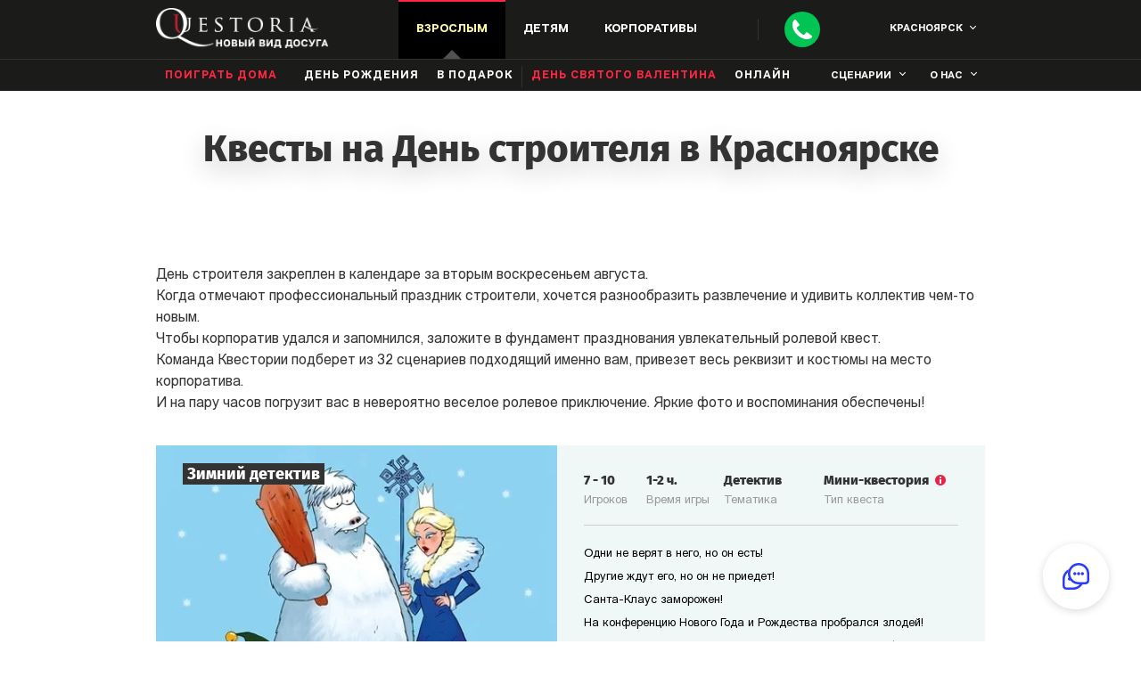

--- FILE ---
content_type: text/html; charset=utf-8
request_url: https://krsk.questoria.ru/questories/games/builder
body_size: 57201
content:
<!DOCTYPE html><html lang="ru" dir="ltr"><head><meta charSet="utf-8"/><meta name="viewport" content="width=device-width, initial-scale=1, maximum-scale=5, user-scalable=no"/><link rel="stylesheet" href="/_next/static/chunks/4489f0a1ce326930.css" data-precedence="next"/><link rel="stylesheet" href="/_next/static/chunks/ae5a185add7650cb.css" data-precedence="next"/><link rel="stylesheet" href="/_next/static/chunks/fca4937a531c9fc9.css" data-precedence="next"/><link rel="stylesheet" href="/_next/static/chunks/68880bd3896085d1.css" data-precedence="next"/><link rel="stylesheet" href="/_next/static/chunks/d0f1b49a4972ec3b.css" data-precedence="next"/><link rel="stylesheet" href="/_next/static/chunks/49d0fe02df672be5.css" data-precedence="next"/><link rel="stylesheet" href="/_next/static/chunks/58154a117052bb22.css" data-precedence="next"/><link rel="stylesheet" href="/_next/static/chunks/d711002ce409b49a.css" data-precedence="next"/><link rel="stylesheet" href="/_next/static/chunks/d93595f1702cdbb9.css" data-precedence="next"/><link rel="stylesheet" href="/_next/static/chunks/30e9762e7238fe5e.css" data-precedence="next"/><link rel="stylesheet" href="/_next/static/chunks/309fbee528036d0e.css" data-precedence="next"/><link rel="preload" as="script" fetchPriority="low" href="/_next/static/chunks/e4ec2cc599160f9c.js"/><script src="/_next/static/chunks/f420932139ba88c9.js" async=""></script><script src="/_next/static/chunks/6740f161f60c6ab5.js" async=""></script><script src="/_next/static/chunks/8008d994f91f0fb6.js" async=""></script><script src="/_next/static/chunks/turbopack-52b4f41f6cf1ca4f.js" async=""></script><script src="/_next/static/chunks/ff1a16fafef87110.js" async=""></script><script src="/_next/static/chunks/247eb132b7f7b574.js" async=""></script><script src="/_next/static/chunks/42585b2cfead5096.js" async=""></script><script src="/_next/static/chunks/1a7281096b1a9679.js" async=""></script><script src="/_next/static/chunks/896adc1ca51f2431.js" async=""></script><script src="/_next/static/chunks/4fe03809f59e8a55.js" async=""></script><link rel="preload" href="/_next/static/chunks/235b456309bf7952.css" as="style"/><title>Выездные квесты на День строителя в Красноярске - Квестория</title><meta name="description" content="Поможем интересно отметить День строителя в Красноярске 👷 Сценарии квестов для празднования Дня строителя в Красноярске."/><link rel="alternate" hrefLang="ru" href="https://krsk.questoria.ru/ru/questories/games/builder"/><link rel="alternate" hrefLang="en" href="https://krsk.questoria.ru/en/questories/games/builder"/><link rel="alternate" hrefLang="x-default" href="https://krsk.questoria.ru/en/questories/games/builder"/><meta name="google-site-verification" content="ln9iMjx1BXAXK5pWi6k_ZzBsjS8NTJ-l6f37toNnsXY"/><meta name="p:domain_verify" content="e5ede2b2a67b03af6e61cc97d93ac471"/><meta property="og:title" content="Выездные квесты на День строителя в Красноярске - Квестория"/><meta property="og:description" content="Поможем интересно отметить День строителя в Красноярске 👷 Сценарии квестов для празднования Дня строителя в Красноярске."/><meta name="twitter:card" content="summary"/><meta name="twitter:title" content="Выездные квесты на День строителя в Красноярске - Квестория"/><meta name="twitter:description" content="Поможем интересно отметить День строителя в Красноярске 👷 Сценарии квестов для празднования Дня строителя в Красноярске."/><link rel="icon" href="/static/img/general/favicon.svg"/><meta http-equiv="x-ua-compatible" content="ie=edge"/><meta http-equiv="Content-Type" content="text/html"/><meta name="format-detection" content="telephone=no"/><meta name="HandheldFriendly" content="true"/><meta property="fb:admins" content="370341396490081"/><meta property="fb:app_id" content="1109568425802816"/><script src="/_next/static/chunks/a6dad97d9634a72d.js" noModule=""></script></head><body class="page load"><div hidden=""><!--$--><!--/$--></div><noscript><div class="header__up header__noscript"><div class="container"><p class="header__up_p small-text ta_c">В вашем браузере выключен JavaScript. Сайт может работать неверно.</p></div></div></noscript><header id="up" class="header header-main " data-page="open" data-route="events-builder"><header class="header__desc"><div class="header__container container"><div class="nav__buttons"><div class="nav__buttons_burger"><span></span><span></span><span></span></div><a href="/"><img class="nav__buttons_logo" alt="Квестория — живые квесты в Красноярск!" src="/static/img/general/logo_1360.webp" srcSet="/static/img/general/logo_320.webp 320w, /static/img/general/logo_768.webp 768w, /static/img/general/logo_1024.webp 1024w, /static/img/general/logo_1360.webp 1360w" sizes="(max-width: 1360px) 100vw, 1360px" loading="lazy" decoding="async" width="194" height="45"/></a><div class="nav__buttons_desc nav__1024"><nav class="nav__buttons_desc-item birthday active" data-class="birthday"><div>Взрослым</div><ul class="nav__items close birthday" data-class="birthday"><li class="nav__item"><a class="nav__item_link nav__buttons_right nav__item_link-red" href="/events/friends">Поиграть дома</a></li><li class="nav__item"><a class="nav__item_link birthday" href="/events/birthday">день рождения</a></li><li class="nav__item"><a class="nav__item_link birthday" href="/events/costume-play">Костюмированная игра</a></li><li class="nav__item"><a class="nav__item_link birthday" href="/gift">В подарок</a></li><li class="nav__item"><a class="nav__item_link nav__item_link-red" href="/st-valentines-day">День святого Валентина</a></li><li class="nav__item online"><a class="nav__item_link nav__item_link-blue" href="//online.questoria.com/?ref_id=krsk" target="_blank">Онлайн</a></li></ul></nav><nav class="nav__buttons_desc-item child " data-class="child"><div>Детям</div><ul class="nav__items close child" data-class="child"><li class="nav__item"><a class="nav__item_link" href="/events/child">День рождения</a></li><li class="nav__item"><a class="nav__item_link" href="/events/podrostki">Подросткам</a></li><li class="nav__item"><a class="nav__item_link nav__item_link-red" href="/events/graduation">Выпускной</a><ul class="nav__items-dropdown"><li class="nav__item"><a class="nav__item_link" href="/events/graduation-4-klass">Начальная школа</a></li><li class="nav__item"><a class="nav__item_link" href="/events/graduation-9-klass">9 класс</a></li><li class="nav__item"><a class="nav__item_link" href="/events/graduation-11-klass">11 класс</a></li></ul></li><li class="nav__item"><a class="nav__item_link" href="/events/school">В школе</a></li><li class="nav__item"><a class="nav__item_link nav__item_link-red" href="/events/lager">В лагере</a></li><li class="nav__item"><a class="nav__item_link nav__item_link-red" href="/events/23-february-school">23 Февраля</a></li><li class="nav__item"><a class="nav__item_link nav__item_link-red" href="/events/8-march-school">8 Марта</a></li><li class="nav__item online"><a class="nav__item_link nav__item_link-blue" href="//online.questoria.com/?ref_id=krsk" target="_blank">Онлайн</a></li></ul></nav><nav class="nav__buttons_desc-item corp " data-class="corp"><div>Корпоративы</div><ul class="nav__items close corp" data-class="corp"><li class="nav__item"><a class="nav__item_link" href="/events/corporate">В офисе</a></li><li class="nav__item"><a class="nav__item_link" href="/events/teambuilding">Тимбилдинг</a></li><li class="nav__item"><a class="nav__item_link" href="/events/company-birthday">День рождения компании</a></li><li class="nav__item"><a class="nav__item_link" href="/events/exitquest">Выездные</a></li><li class="nav__item"><a class="nav__item_link nav__item_link-red" href="/events/23-february">23 Февраля</a></li><li class="nav__item"><a class="nav__item_link nav__item_link-red" href="/events/8-march">8 Марта</a></li><li class="nav__item online"><a class="nav__item_link nav__item_link-blue" href="//online.questoria.com/?ref_id=krsk" target="_blank">Онлайн</a></li></ul></nav></div><div class="nav__buttons_phone nav__buttons_sep"><div class="nav__buttons_call"><a class="change_number" aria-label="Call"></a></div><div class="nav__call nav__1360"><a class="nav__call_number change_number" href="tel:+7 933 320 11 12">+7 933 320 11 12</a><div class="nav__call_button">Перезвоните мне</div></div></div><div class="nav__buttons-top nav__1024"><div class="popup-cities"><div class="nav__buttons-top_city">Красноярск</div></div></div></div><nav class="nav__menu show true"><div class="nav__buttons-top nav__320"><div class="popup-cities"><div class="nav__buttons-top_city">Красноярск</div></div><div class="nav__buttons-top_close"></div></div><div class="nav__call nav__320"><a href="tel:+7 933 320 11 12" class="nav__call_number">+7 933 320 11 12</a><div class="nav__call_button">Перезвоните мне</div></div><ul class="nav__items close adult active" data-class="adult"><li class="nav__items_label">Взрослым</li><li class="nav__item"><a class="nav__item_link nav__buttons_right nav__item_link-red " href="/events/friends">Поиграть дома</a></li><li class="nav__item"><a class="nav__item_link birthday " href="/events/birthday">день рождения</a></li><li class="nav__item costume"><a class="nav__item_link" href="/events/costume-play">Костюмированная игра</a></li><li class="nav__item"><a class="nav__item_link " href="/gift">В подарок</a></li><li class="nav__item"><a class="nav__item_link nav__item_link-red nav__buttons_sep " href="/st-valentines-day">День святого Валентина</a></li><li class="nav__item"><a class="nav__item_link nav__item_link-blue" href="//online.questoria.com/?ref_id=krsk" target="_blank">Онлайн</a></li></ul><ul class="nav__items close child " data-class="child"><li class="nav__items_label">Детям</li><li class="nav__item"><a class="nav__item_link " href="/events/child">День рождения</a></li><li class="nav__item"><a class="nav__item_link " href="/events/podrostki">Подросткам</a></li><li class="nav__item"><a class="nav__item_link " href="/events/graduation">Выпускной</a></li><div class="hide-1024"><li class="nav__item"><a class="nav__item_link " href="/events/graduation-4-klass">Начальная школа</a></li><li class="nav__item"><a class="nav__item_link " href="/events/graduation-9-klass">9 класс</a></li><li class="nav__item"><a class="nav__item_link " href="/events/graduation-11-klass">11 класс</a></li></div><li class="nav__item"><a class="nav__item_link " href="/events/school">В школе</a></li><li class="nav__item test"><a class="nav__item_link nav__buttons_sep " href="/events/lager">В лагере</a></li><li class="nav__item test"><a class="nav__item_link nav__buttons_sep " href="/events/23-february-school">23 Февраля</a></li><li class="nav__item test"><a class="nav__item_link nav__buttons_sep " href="/events/8-march-school">8 Марта</a></li></ul><ul class="nav__items close corp " data-class="corp"><li class="nav__items_label">Корпоративы</li><li class="nav__item"><a class="nav__item_link " href="/events/corporate">В офисе</a></li><li class="nav__item"><a class="nav__item_link " href="/events/teambuilding">Тимбилдинг</a></li><li class="nav__item" style="display:none"><a class="nav__item_link " href="/events/company-birthday">День рождения компании</a></li><li class="nav__item"><a class="nav__item_link " href="/events/exitquest">Выездные</a></li><li class="nav__item"><a class="nav__item_link nav__item_link-red nav__buttons_sep " href="/events/23-february">header.corp-23-february</a></li><li class="nav__item"><a class="nav__item_link nav__item_link-red nav__buttons_sep " href="/events/8-march">header.corp-8-march</a></li><li class="nav__item"><a class="nav__item_link nav__item_link-blue" href="//online.questoria.com/?ref_id=krsk" target="_blank">Онлайн</a></li></ul><ul class="nav__items scen"><li class="nav__items_label">сценарии</li><li class="nav__item"><a class="nav__item_link" href="/questories/games">все сценарии</a></li><li class="nav__item"><a class="nav__item_link" href="/questories/games/mini">мини-квестории</a></li><li class="nav__item"><a class="nav__item_link" href="/questories/games/for-adults">для взрослых</a></li><li class="nav__item"><a class="nav__item_link" href="/questories/games/for-kids">для детей</a></li><li class="nav__item"><a class="nav__item_link" href="/questories/games/for-men">для мужчин</a></li><li class="nav__item"><a class="nav__item_link" href="/questories/games/for-women">для женщин</a></li><li class="nav__item"><a class="nav__item_link" href="/questories/games/for-boys">для мальчиков</a></li><li class="nav__item"><a class="nav__item_link" href="/questories/games/for-girls">для девочек</a></li><li class="nav__item"><a class="nav__item_link" href="/events/hen-party">девичник</a></li><li class="nav__item"><a class="nav__item_link" href="/events/bachelor-party">мальчишник</a></li></ul><ul class="nav__items about"><li class="nav__items_label">о нас</li><li class="nav__item"><a class="nav__item_link" href="/questories/questoria">что такое квестории?</a></li><li class="nav__item"><a class="nav__item_link" href="/questories/how-to-play">как проходит игра</a></li><li class="nav__item"><a class="nav__item_link" href="/questories/photos-videos-press">фото, видео, пресса</a></li><li class="nav__item"><a class="nav__item_link" href="/reviews">отзывы</a></li><li class="nav__item"><a class="nav__item_link" href="/company/about">о компании</a></li><li class="nav__item"><a class="nav__item_link" href="/blog">блог</a></li><li class="nav__item"><a class="nav__item_link nav__item_link-red" href="/buy-franchise-world" target="_blank">франшиза</a></li></ul></nav></div></header></header><div id="popup__callback" class="popup__callback "><div class="popup__callback-content"><div id="popup__callback-close" class="popup__callback-close"></div><a href="tel:+7 933 320 11 12" class="popup__callback_number change_number"><span class="popup__callback_phone">+7 933 320 11 12</span></a><div class="popup__callback-title">Есть вопросы?<br/>Мы вам перезвоним:</div><form class="popup__callback-form" name="add-estimation"><input type="hidden" class="form_id" name="form_id" value="default"/><input type="hidden" class="form_code" name="form_code" value="value_form_code"/><input type="hidden" class="form_codes_search" name="form_codes_search" value="value_form_codes_search"/><input type="hidden" class="form_codes_write" name="form_codes_write" value="value_form_codes_write"/><input type="hidden" class="rk_label_form" name="rk_label_form" value="value_rk_label_form"/><input type="hidden" class="rk_label_page" name="rk_label_page" value="value_rk_label_page"/><input type="hidden" class="token" name="_token"/><input type="hidden" class="route" name="_route"/><input type="hidden" class="onClick" name="onClick" value=""/><input type="hidden" class="quest_type" name="quest_type"/><div class="popup__callback-name "><input type="text" autoComplete="name" placeholder="Имя" name="name" value=""/></div><div class="popup__callback-tel "><input type="tel" autoComplete="tel" maxLength="50" minLength="5" placeholder="Номер телефона" name="phone" value=""/></div><div class="popup__callback_agree agree_box ru "><input type="checkbox" id="agree" class="agree" name="agree"/><label>Я&nbsp;даю <span class='popup__button_agree'>согласие на&nbsp;обработку</span> своих персональных данных</label></div><div class="g-recaptcha" data-sitekey="6Le-RxcUAAAAAEmCBP88UawxjciMIleHmowKnRSd" data-callback="" data-expired-callback=""></div><div class="popup__callback-action"><button type="submit" id="popup__callback-form_submit" class="submit"><span>Позвоните мне</span></button></div><div class="popup__callback_success-text "><p>Заявка на обратный звонок принята</p><p>В течении суток с вами свяжется наш менеджер в&nbsp;Красноярске.</p><p>Благодарим за проявленный интерес к живым квестам!</p><a href='//vk.com/questoria' target='_blank', rel='nofollow noopener'>Присоединяйтесь к нашей группе в VK!</a></div></form></div></div><section class="scenario scenario_games" data-page="builder" data-route="events-builder"><div class="container"><h1 class="scenario_games__title scenario_games__title_games title">Квесты на День строителя в Красноярске</h1></div><div class="scenario_games__filter scenario_games__filter_320"><div class="scenario_games__container container"><p class="scenario_games__filter_current ">День строителя</p><div class="scenario_games__filter_drop"><ul class="scenario_games__filter_list "><li class="scenario_games__filter_item"><a class="scenario_games__filter_link " href="/questories/games">Все</a></li><li class="scenario_games__filter_item"><a class="scenario_games__filter_link " href="/questories/games/mini">Мини-квестория</a></li><li class="scenario_games__filter_item"><a class="scenario_games__filter_link " href="/questories/games/for-adults">Взрослым</a></li><li class="scenario_games__filter_item"><a class="scenario_games__filter_link " href="/questories/games/for-kids">Детям</a></li><li class="scenario_games__filter_item"><a class="scenario_games__filter_link " href="/questories/games/for-men">Мужчинам</a></li><li class="scenario_games__filter_item"><a class="scenario_games__filter_link " href="/questories/games/for-women">Женщинам</a></li><li class="scenario_games__filter_item"><a class="scenario_games__filter_link " href="/questories/games/for-boys">Мальчикам</a></li><li class="scenario_games__filter_item"><a class="scenario_games__filter_link " href="/questories/games/for-girls">Девочкам</a></li><li class="scenario_games__filter_item"><a class="scenario_games__filter_link " href="/questories/games/holiday">На праздник</a></li><li class="scenario_games__filter_item"><a class="scenario_games__filter_link " href="/questories/games/for-fun">Веселые</a></li><li class="scenario_games__filter_item"><a class="scenario_games__filter_link " href="/questories/games/for-live-out">Приключенческие</a></li><li class="scenario_games__filter_item"><a class="scenario_games__filter_link " href="/questories/games/for-brainy">Детективные</a></li><li class="scenario_games__filter_item"><a class="scenario_games__filter_link " href="/questories/games/for-survival">Выживание</a></li><li class="scenario_games__filter_item"><a class="scenario_games__filter_link " href="/questories/games/for-big-crowd">Для большой компании</a></li><li class="scenario_games__filter_item"><a class="scenario_games__filter_link " href="/questories/games/for-advanced">Сложные</a></li><li class="scenario_games__filter_item"><a class="scenario_games__filter_link " href="/questories/games/for-family">Семейные квесты</a></li><li class="scenario_games__filter_item"><a class="scenario_games__filter_link " href="/questories/games/for-mystic">Мистические</a></li></ul></div></div></div><div class="scenario_games__filter scenario_games__filter_1024 container"><!--$!--><template data-dgst="BAILOUT_TO_CLIENT_SIDE_RENDERING"></template><!--/$--></div><div class="scenario__container container"><ul class="scenario_games__offer">День строителя закреплен в&nbsp;календаре за&nbsp;вторым воскресеньем августа.<br/>Когда отмечают профессиональный праздник строители, хочется разнообразить развлечение и&nbsp;удивить коллектив чем-то новым.<br/>Чтобы корпоратив удался и&nbsp;запомнился, заложите в&nbsp;фундамент празднования увлекательный ролевой квест.<br/>Команда Квестории подберет из&nbsp;32&nbsp;сценариев подходящий именно вам, привезет весь реквизит и&nbsp;костюмы на&nbsp;место корпоратива.<br/>И&nbsp;на&nbsp;пару часов погрузит вас в&nbsp;невероятно веселое ролевое приключение. Яркие фото и&nbsp;воспоминания обеспечены!</ul><div class="scenario scenario__main clearfix"><a class="scenario__main_top" href="/questories/game/mini-questoria-winter-detective"><img class="scenario__main_img" alt="Квест в реальности «Зимний детектив» от Квестории. alt_img_builder" src="/static/img/content/all_scenario/zimdet_1360.webp" srcSet="/static/img/content/all_scenario/zimdet_320.webp 320w, /static/img/content/all_scenario/zimdet_768.webp 768w, /static/img/content/all_scenario/zimdet_1024.webp 1024w, /static/img/content/all_scenario/zimdet_1360.webp 1360w" sizes="(max-width: 1360px) 100vw, 1360px" loading="lazy" decoding="async"/><h3 class="scenario__main_name small-text">Зимний детектив</h3></a><div class="scenario__main_bottom"><div class="scenario__main_description clearfix"><div class="scenario__main_description-item"><div class="scenario__main_description-item_text">Игроков</div><div class="scenario__main_description-item_text"><span class="players-min">7</span><span> - </span><span class="players-max">10</span></div></div><div class="scenario__main_description-item"><div class="scenario__main_description-item_text">Время игры</div><div class="scenario__main_description-item_text"><span class="num">1-2<!-- --> ч.</span></div></div><div class="scenario__main_description-item"><div class="scenario__main_description-item_text">Тематика</div><div class="scenario__main_description-item_text"><div class="subject">Детектив</div></div></div><div class="scenario__main_description-item"><div class="scenario__main_description-item_text">Тип квеста</div><div class="scenario__main_description-item_text"><div class="type">Мини-квестория<div class="type_button"></div><div class="info">Индивидуальные роли, но&amp;nbsp;общая цель. Хороший вариант, когда хочется вместе решать одну задачу. В&amp;nbsp;отличие от&amp;nbsp;других квесторий скрытных переговоров тут нет&amp;nbsp;&amp;mdash; всё действие происходит за&amp;nbsp;одним столом</div></div></div></div></div><div class="scenario-block clearfix"><div class="scenario__main-back description-content">
<p>Одни не&nbsp;верят в&nbsp;него, но&nbsp;он&nbsp;есть!<br /> Другие ждут его, но&nbsp;он&nbsp;не&nbsp;приедет! <br /> Санта-Клаус заморожен! <br /> На&nbsp;конференцию Нового Года и&nbsp;Рождества пробрался злодей!<br /> Кто преступник? Конкурент Дед Мороз или коллега эльф?<br /> С&nbsp;кем крутит шашни Снегурочка? И&nbsp;кто такой Чёрный Петер?<br /> Всё это в&nbsp;веселом зимнем детективе для взрослых!</p>
</div><div class="play" id="#scenario__play_37" data-scenario="37"><span class='desc'>Хочу сыграть</span><span class='mob'>Cыграть</span></div><a href="/questories/game/mini-questoria-winter-detective" title="Узнать больше о квесте «Зимний детектив»" target="_blank" rel="nofollow noopener" class="will-know-more"><span class="desc">Узнать больше о квесте</span><span class="mob">Смотреть сценарий</span></a></div></div><div class="scenario__main_button">Узнать больше</div></div><div class="scenario scenario__main clearfix"><a class="scenario__main_top" href="/questories/game/questoria-night-in-the-museum"><img class="scenario__main_img" alt="Квест в реальности «Ночь в Музее» от Квестории. alt_img_builder" src="/static/img/content/all_scenario/muzei_1360.webp" srcSet="/static/img/content/all_scenario/muzei_320.webp 320w, /static/img/content/all_scenario/muzei_768.webp 768w, /static/img/content/all_scenario/muzei_1024.webp 1024w, /static/img/content/all_scenario/muzei_1360.webp 1360w" sizes="(max-width: 1360px) 100vw, 1360px" loading="lazy" decoding="async"/><h3 class="scenario__main_name small-text">Ночь в Музее</h3></a><div class="scenario__main_bottom"><div class="scenario__main_description clearfix"><div class="scenario__main_description-item"><div class="scenario__main_description-item_text">Игроков</div><div class="scenario__main_description-item_text"><span class="players-min">8</span><span> - </span><span class="players-max">35</span></div></div><div class="scenario__main_description-item"><div class="scenario__main_description-item_text">Время игры</div><div class="scenario__main_description-item_text"><span class="num">2-3<!-- --> ч.</span></div></div><div class="scenario__main_description-item"><div class="scenario__main_description-item_text">Тематика</div><div class="scenario__main_description-item_text"><div class="subject">Приключения</div></div></div><div class="scenario__main_description-item"><div class="scenario__main_description-item_text">Тип квеста</div><div class="scenario__main_description-item_text"><div class="type">Квестория<div class="type_button"></div><div class="info">Индивидуальные или командные роли и цели в зависимости от сюжета, полное погружение и максимум эмоций</div></div></div></div></div><div class="scenario-block clearfix"><div class="scenario__main-back description-content">
<p>Эта история о том, как в ночном музее оживают экспонаты.<br /> Станьте на одну ночь Иваном Грозным, Клеопатрой, <br /> Великим Инквизитором или могучим вождём викингов! <br /> Силой оружия или интригами захватите Корону Египта! <br /> Выпытайте секреты у средневековых ведьм!<br /> Раскройте тайну Машины Времени и измените судьбу мира!<br /> Но торопитесь! <br /> Согласно пророчеству завтра наступит Конец света...</p>
</div><div class="play" id="#scenario__play_41" data-scenario="41"><span class='desc'>Хочу сыграть</span><span class='mob'>Cыграть</span></div><a href="/questories/game/questoria-night-in-the-museum" title="Узнать больше о квесте «Ночь в Музее»" target="_blank" rel="nofollow noopener" class="will-know-more"><span class="desc">Узнать больше о квесте</span><span class="mob">Смотреть сценарий</span></a></div></div><div class="scenario__main_button">Узнать больше</div></div><div class="scenario scenario__main clearfix"><a class="scenario__main_top" href="/questories/game/questoria-flints-last-will"><img class="scenario__main_img" alt="Квест в реальности «Завещание Флинта» от Квестории. alt_img_builder" src="/static/img/content/all_scenario/flint_1360.webp" srcSet="/static/img/content/all_scenario/flint_320.webp 320w, /static/img/content/all_scenario/flint_768.webp 768w, /static/img/content/all_scenario/flint_1024.webp 1024w, /static/img/content/all_scenario/flint_1360.webp 1360w" sizes="(max-width: 1360px) 100vw, 1360px" loading="lazy" decoding="async"/><h3 class="scenario__main_name small-text">Завещание Флинта</h3><div class="scenario__main_dop bestseller">Бестселлер</div></a><div class="scenario__main_bottom"><div class="scenario__main_description clearfix"><div class="scenario__main_description-item"><div class="scenario__main_description-item_text">Игроков</div><div class="scenario__main_description-item_text"><span class="players-min">8</span><span> - </span><span class="players-max">32</span></div></div><div class="scenario__main_description-item"><div class="scenario__main_description-item_text">Время игры</div><div class="scenario__main_description-item_text"><span class="num">2-3<!-- --> ч.</span></div></div><div class="scenario__main_description-item"><div class="scenario__main_description-item_text">Тематика</div><div class="scenario__main_description-item_text"><div class="subject">Приключения</div></div></div><div class="scenario__main_description-item"><div class="scenario__main_description-item_text">Тип квеста</div><div class="scenario__main_description-item_text"><div class="type">Квестория<div class="type_button"></div><div class="info">Индивидуальные или командные роли и цели в зависимости от сюжета, полное погружение и максимум эмоций</div></div></div></div></div><div class="scenario-block clearfix"><div class="scenario__main-back description-content">
<p>Небольшой островок на Карибах.<br />Что привело в тихую бухту два пиратских корабля?<br />Месть за капитана Флинта или его сокровища?<br />Кого вздёрнут на рее, кого принесут в жертву вулкану?<br />Кто получит руку прекрасной дочери губернатора?<br />А кто &mdash; жуткую Чёрную Метку?<br />И кто же &mdash; таинственный мститель в маске?<br />Пришло время узнать!</p>
</div><div class="play" id="#scenario__play_6" data-scenario="6"><span class='desc'>Хочу сыграть</span><span class='mob'>Cыграть</span></div><a href="/questories/game/questoria-flints-last-will" title="Узнать больше о квесте «Завещание Флинта»" target="_blank" rel="nofollow noopener" class="will-know-more"><span class="desc">Узнать больше о квесте</span><span class="mob">Смотреть сценарий</span></a></div></div><div class="scenario__main_button">Узнать больше</div></div><div class="scenario scenario__main clearfix"><a class="scenario__main_top" href="/questories/game/questoria-refuge-for-murderer"><img class="scenario__main_img" alt="Квест в реальности «Приют для убийцы» от Квестории. alt_img_builder" src="/static/img/content/all_scenario/priut_1360.webp" srcSet="/static/img/content/all_scenario/priut_320.webp 320w, /static/img/content/all_scenario/priut_768.webp 768w, /static/img/content/all_scenario/priut_1024.webp 1024w, /static/img/content/all_scenario/priut_1360.webp 1360w" sizes="(max-width: 1360px) 100vw, 1360px" loading="lazy" decoding="async"/><h3 class="scenario__main_name small-text">Приют для убийцы</h3></a><div class="scenario__main_bottom"><div class="scenario__main_description clearfix"><div class="scenario__main_description-item"><div class="scenario__main_description-item_text">Игроков</div><div class="scenario__main_description-item_text"><span class="players-min">7</span><span> - </span><span class="players-max">16</span></div></div><div class="scenario__main_description-item"><div class="scenario__main_description-item_text">Время игры</div><div class="scenario__main_description-item_text"><span class="num">2-3<!-- --> ч.</span></div></div><div class="scenario__main_description-item"><div class="scenario__main_description-item_text">Тематика</div><div class="scenario__main_description-item_text"><div class="subject">Детектив</div></div></div><div class="scenario__main_description-item"><div class="scenario__main_description-item_text">Тип квеста</div><div class="scenario__main_description-item_text"><div class="type">Квестория<div class="type_button"></div><div class="info">Индивидуальные или командные роли и цели в зависимости от сюжета, полное погружение и максимум эмоций</div></div></div></div></div><div class="scenario-block clearfix"><div class="scenario__main-back description-content">
<p>Заснеженный горный отель.<br /> Съёмки голливудского блокбастера.<br /> Режиссёр найден мёртвым.<br /> Может быть, ты что-то видел?<br /> Может быть, ты знаешь убийцу?<br /> Или, может быть, ТЫ это сделал?</p>
</div><div class="play" id="#scenario__play_2" data-scenario="2"><span class='desc'>Хочу сыграть</span><span class='mob'>Cыграть</span></div><a href="/questories/game/questoria-refuge-for-murderer" title="Узнать больше о квесте «Приют для убийцы»" target="_blank" rel="nofollow noopener" class="will-know-more"><span class="desc">Узнать больше о квесте</span><span class="mob">Смотреть сценарий</span></a></div></div><div class="scenario__main_button">Узнать больше</div></div><div class="scenario scenario__main clearfix"><a class="scenario__main_top" href="/questories/game/mini-questoria-seance"><img class="scenario__main_img" alt="Квест в реальности «Спиритический сеанс» от Квестории. alt_img_builder" src="/static/img/content/all_scenario/seance_1360.webp" srcSet="/static/img/content/all_scenario/seance_320.webp 320w, /static/img/content/all_scenario/seance_768.webp 768w, /static/img/content/all_scenario/seance_1024.webp 1024w, /static/img/content/all_scenario/seance_1360.webp 1360w" sizes="(max-width: 1360px) 100vw, 1360px" loading="lazy" decoding="async"/><h3 class="scenario__main_name small-text">Спиритический сеанс</h3><div class="scenario__main_dop bestseller">Бестселлер</div></a><div class="scenario__main_bottom"><div class="scenario__main_description clearfix"><div class="scenario__main_description-item"><div class="scenario__main_description-item_text">Игроков</div><div class="scenario__main_description-item_text"><span class="players-min">7</span><span> - </span><span class="players-max">10</span></div></div><div class="scenario__main_description-item"><div class="scenario__main_description-item_text">Время игры</div><div class="scenario__main_description-item_text"><span class="num">1-2<!-- --> ч.</span></div></div><div class="scenario__main_description-item"><div class="scenario__main_description-item_text">Тематика</div><div class="scenario__main_description-item_text"><div class="subject">Детектив</div></div></div><div class="scenario__main_description-item"><div class="scenario__main_description-item_text">Тип квеста</div><div class="scenario__main_description-item_text"><div class="type">Мини-квестория<div class="type_button"></div><div class="info">Индивидуальные роли, но&amp;nbsp;общая цель. Хороший вариант, когда хочется вместе решать одну задачу. В&amp;nbsp;отличие от&amp;nbsp;других квесторий скрытных переговоров тут нет&amp;nbsp;&amp;mdash; всё действие происходит за&amp;nbsp;одним столом</div></div></div></div></div><div class="scenario-block clearfix"><div class="scenario__main-back description-content">
<p>Лондон, 1872 год.<br />Убит совладелец Ост-Индской компании лорд Корнуэлл.<br />Арестованы трое подозреваемых. Но улик не хватает.<br />Скотланд-Ярд обращается за помощью к медиуму.<br /> Родственников убитого собирают на спиритический сеанс.<br />Мистика или логика? Обман или истина? <br />Тише! Зажгите свечи. Возьмитесь за руки. <br />Пламя свечи колеблется. Дух лорда здесь...</p>
</div><div class="play" id="#scenario__play_18" data-scenario="18"><span class='desc'>Хочу сыграть</span><span class='mob'>Cыграть</span></div><a href="/questories/game/mini-questoria-seance" title="Узнать больше о квесте «Спиритический сеанс»" target="_blank" rel="nofollow noopener" class="will-know-more"><span class="desc">Узнать больше о квесте</span><span class="mob">Смотреть сценарий</span></a></div></div><div class="scenario__main_button">Узнать больше</div></div><div class="scenario scenario__main clearfix"><a class="scenario__main_top" href="/questories/game/mini-questoria-unknown-planet"><img class="scenario__main_img" alt="Квест в реальности «Неизвестная планета» от Квестории. alt_img_builder" src="/static/img/content/all_scenario/planet_1360.webp" srcSet="/static/img/content/all_scenario/planet_320.webp 320w, /static/img/content/all_scenario/planet_768.webp 768w, /static/img/content/all_scenario/planet_1024.webp 1024w, /static/img/content/all_scenario/planet_1360.webp 1360w" sizes="(max-width: 1360px) 100vw, 1360px" loading="lazy" decoding="async"/><h3 class="scenario__main_name small-text">Неизвестная планета</h3></a><div class="scenario__main_bottom"><div class="scenario__main_description clearfix"><div class="scenario__main_description-item"><div class="scenario__main_description-item_text">Игроков</div><div class="scenario__main_description-item_text"><span class="players-min">7</span><span> - </span><span class="players-max">10</span></div></div><div class="scenario__main_description-item"><div class="scenario__main_description-item_text">Время игры</div><div class="scenario__main_description-item_text"><span class="num">1-2<!-- --> ч.</span></div></div><div class="scenario__main_description-item"><div class="scenario__main_description-item_text">Тематика</div><div class="scenario__main_description-item_text"><div class="subject">Фантастика</div></div></div><div class="scenario__main_description-item"><div class="scenario__main_description-item_text">Тип квеста</div><div class="scenario__main_description-item_text"><div class="type">Мини-квестория<div class="type_button"></div><div class="info">Индивидуальные роли, но&amp;nbsp;общая цель. Хороший вариант, когда хочется вместе решать одну задачу. В&amp;nbsp;отличие от&amp;nbsp;других квесторий скрытных переговоров тут нет&amp;nbsp;&amp;mdash; всё действие происходит за&amp;nbsp;одним столом</div></div></div></div></div><div class="scenario-block clearfix"><div class="scenario__main-back description-content">
<p>Космическая Эра.&nbsp;На незнакомой планете терпит крушение<br />звездолёт &laquo;Гиперион&raquo;.<br />Когда выжившие приходят в себя, они обнаруживают,&nbsp;<br />что ничего о себе не помнят: ни кто они, ни откуда...<br />В рубке находят капитана корабля, убитого... стрелой?<br /><br /> Что, чёрт возьми, здесь происходит?<br />И как выбраться с этой планеты?</p>
</div><div class="play" id="#scenario__play_19" data-scenario="19"><span class='desc'>Хочу сыграть</span><span class='mob'>Cыграть</span></div><a href="/questories/game/mini-questoria-unknown-planet" title="Узнать больше о квесте «Неизвестная планета»" target="_blank" rel="nofollow noopener" class="will-know-more"><span class="desc">Узнать больше о квесте</span><span class="mob">Смотреть сценарий</span></a></div></div><div class="scenario__main_button">Узнать больше</div></div><div class="scenario scenario__main clearfix"><a class="scenario__main_top" href="/questories/game/questoria-pharaohs-shadow"><img class="scenario__main_img" alt="Квест в реальности «Тень фараона» от Квестории. alt_img_builder" src="/static/img/content/all_scenario/pharaoh_1360.webp" srcSet="/static/img/content/all_scenario/pharaoh_320.webp 320w, /static/img/content/all_scenario/pharaoh_768.webp 768w, /static/img/content/all_scenario/pharaoh_1024.webp 1024w, /static/img/content/all_scenario/pharaoh_1360.webp 1360w" sizes="(max-width: 1360px) 100vw, 1360px" loading="lazy" decoding="async"/><h3 class="scenario__main_name small-text">Тень фараона</h3></a><div class="scenario__main_bottom"><div class="scenario__main_description clearfix"><div class="scenario__main_description-item"><div class="scenario__main_description-item_text">Игроков</div><div class="scenario__main_description-item_text"><span class="players-min">8</span><span> - </span><span class="players-max">20</span></div></div><div class="scenario__main_description-item"><div class="scenario__main_description-item_text">Время игры</div><div class="scenario__main_description-item_text"><span class="num">2-3<!-- --> ч.</span></div></div><div class="scenario__main_description-item"><div class="scenario__main_description-item_text">Тематика</div><div class="scenario__main_description-item_text"><div class="subject">Мистика</div></div></div><div class="scenario__main_description-item"><div class="scenario__main_description-item_text">Тип квеста</div><div class="scenario__main_description-item_text"><div class="type">Квестория<div class="type_button"></div><div class="info">Индивидуальные или командные роли и цели в зависимости от сюжета, полное погружение и максимум эмоций</div></div></div></div></div><div class="scenario-block clearfix"><div class="scenario__main-back description-content">
<p>1894&nbsp;год. Долина Царей, Луксор, Египет.<br /> Археологи обнаружили гробницу неизвестного фараона! <br /> Но&nbsp;пока они празднуют открытие, вокруг сгущаются тучи.<br /> Одного из&nbsp;местных рабочих находят убитым!..<br /> Кто убил несчастного? <br /> Какие тайны хранит гробница фараона? <br /> И&nbsp;кто такой зловещий &laquo;Мистер Главный&raquo;?<br /> Узнайте всё это в&nbsp;игре &laquo;Тень Фараона&raquo;!</p>
</div><div class="play" id="#scenario__play_1" data-scenario="1"><span class='desc'>Хочу сыграть</span><span class='mob'>Cыграть</span></div><a href="/questories/game/questoria-pharaohs-shadow" title="Узнать больше о квесте «Тень фараона»" target="_blank" rel="nofollow noopener" class="will-know-more"><span class="desc">Узнать больше о квесте</span><span class="mob">Смотреть сценарий</span></a></div></div><div class="scenario__main_button">Узнать больше</div></div><div class="scenario scenario__main clearfix"><a class="scenario__main_top" href="/questories/game/school-of-magic-game-for-kids"><img class="scenario__main_img" alt="Квест в реальности «Школа Магии» от Квестории. alt_img_builder" src="/static/img/content/all_scenario/school_1360.webp" srcSet="/static/img/content/all_scenario/school_320.webp 320w, /static/img/content/all_scenario/school_768.webp 768w, /static/img/content/all_scenario/school_1024.webp 1024w, /static/img/content/all_scenario/school_1360.webp 1360w" sizes="(max-width: 1360px) 100vw, 1360px" loading="lazy" decoding="async"/><h3 class="scenario__main_name small-text">Школа Магии</h3><div class="scenario__main_dop bestseller">Бестселлер</div></a><div class="scenario__main_bottom"><div class="scenario__main_description clearfix"><div class="scenario__main_description-item"><div class="scenario__main_description-item_text">Игроков</div><div class="scenario__main_description-item_text"><span class="players-min">6</span><span> - </span><span class="players-max">19</span></div></div><div class="scenario__main_description-item"><div class="scenario__main_description-item_text">Время игры</div><div class="scenario__main_description-item_text"><span class="num">1-2<!-- --> ч.</span></div></div><div class="scenario__main_description-item"><div class="scenario__main_description-item_text">Тематика</div><div class="scenario__main_description-item_text"><div class="subject">Фэнтези</div></div></div><div class="scenario__main_description-item"><div class="scenario__main_description-item_text">Тип квеста</div><div class="scenario__main_description-item_text"><div class="type">Квестория<div class="type_button"></div><div class="info">Индивидуальные или командные роли и цели в зависимости от сюжета, полное погружение и максимум эмоций</div></div></div></div></div><div class="scenario-block clearfix"><div class="scenario__main-back description-content">
<p>Существование Школы Магии под угрозой&nbsp;&mdash;<br />умирает Древо, питающее Школу волшебством,<br />учителя уснули зачарованным сном,<br />а&nbsp;в&nbsp;недрах подземелья пробуждается свирепый дракон.<br />Факультету Огня и&nbsp;Факультету Воды предстоит<br />столкнуться с&nbsp;могущественным противником.<br />Судьба Школы зависит от&nbsp;её&nbsp;учеников!</p>
</div><div class="play" id="#scenario__play_10" data-scenario="10"><span class='desc'>Хочу сыграть</span><span class='mob'>Cыграть</span></div><a href="/questories/game/school-of-magic-game-for-kids" title="Узнать больше о квесте «Школа Магии»" target="_blank" rel="nofollow noopener" class="will-know-more"><span class="desc">Узнать больше о квесте</span><span class="mob">Смотреть сценарий</span></a></div></div><div class="scenario__main_button">Узнать больше</div></div><div class="scenario scenario__main clearfix"><a class="scenario__main_top" href="/questories/game/questoria-stay-alive"><img class="scenario__main_img" alt="Квест в реальности «Бермудский треугольник» от Квестории. alt_img_builder" src="/static/img/content/all_scenario/ovzh_1360.webp" srcSet="/static/img/content/all_scenario/ovzh_320.webp 320w, /static/img/content/all_scenario/ovzh_768.webp 768w, /static/img/content/all_scenario/ovzh_1024.webp 1024w, /static/img/content/all_scenario/ovzh_1360.webp 1360w" sizes="(max-width: 1360px) 100vw, 1360px" loading="lazy" decoding="async"/><h3 class="scenario__main_name small-text">Бермудский треугольник</h3></a><div class="scenario__main_bottom"><div class="scenario__main_description clearfix"><div class="scenario__main_description-item"><div class="scenario__main_description-item_text">Игроков</div><div class="scenario__main_description-item_text"><span class="players-min">6</span><span> - </span><span class="players-max">50</span></div></div><div class="scenario__main_description-item"><div class="scenario__main_description-item_text">Время игры</div><div class="scenario__main_description-item_text"><span class="num">1,5-2<!-- --> ч.</span></div></div><div class="scenario__main_description-item"><div class="scenario__main_description-item_text">Тематика</div><div class="scenario__main_description-item_text"><div class="subject">Фантастика</div></div></div><div class="scenario__main_description-item"><div class="scenario__main_description-item_text">Тип квеста</div><div class="scenario__main_description-item_text"><div class="type">Квестория<div class="type_button"></div><div class="info">Индивидуальные или командные роли и цели в зависимости от сюжета, полное погружение и максимум эмоций</div></div></div></div></div><div class="scenario-block clearfix"><div class="scenario__main-back description-content">
<p>Японские радары засекли НЛО<br /> над необитаемым островком в&nbsp;Тихом океане.<br /> Исследователи, отправившиеся туда, пропали.<br /> В&nbsp;составе военной экспедиции вы&nbsp;отправились на&nbsp;остров,<br /> но&nbsp;возле берега корабли экспедиции были уничтожены.<br /> Чудом оставшись в&nbsp;живых, вы&nbsp;добрались вплавь до&nbsp;берега.<br /> Удастся&nbsp;ли вам вступить в&nbsp;контакт с&nbsp;пришельцами? <br /> Или хотя&nbsp;бы выжить на&nbsp;этом клочке земли?</p>
</div><div class="play" id="#scenario__play_45" data-scenario="45"><span class='desc'>Хочу сыграть</span><span class='mob'>Cыграть</span></div><a href="/questories/game/questoria-stay-alive" title="Узнать больше о квесте «Бермудский треугольник»" target="_blank" rel="nofollow noopener" class="will-know-more"><span class="desc">Узнать больше о квесте</span><span class="mob">Смотреть сценарий</span></a></div></div><div class="scenario__main_button">Узнать больше</div></div><div class="scenario scenario__main clearfix"><a class="scenario__main_top" href="/questories/game/detective-match"><img class="scenario__main_img" alt="Квест в реальности «Детективный поединок» от Квестории. alt_img_builder" src="/static/img/content/all_scenario/poedinok_1360.webp" srcSet="/static/img/content/all_scenario/poedinok_320.webp 320w, /static/img/content/all_scenario/poedinok_768.webp 768w, /static/img/content/all_scenario/poedinok_1024.webp 1024w, /static/img/content/all_scenario/poedinok_1360.webp 1360w" sizes="(max-width: 1360px) 100vw, 1360px" loading="lazy" decoding="async"/><h3 class="scenario__main_name small-text">Детективный поединок</h3></a><div class="scenario__main_bottom"><div class="scenario__main_description clearfix"><div class="scenario__main_description-item"><div class="scenario__main_description-item_text">Игроков</div><div class="scenario__main_description-item_text"><span class="players-min">14</span><span> - </span><span class="players-max">200</span></div></div><div class="scenario__main_description-item"><div class="scenario__main_description-item_text">Время игры</div><div class="scenario__main_description-item_text"><span class="num">1-2<!-- --> ч.</span></div></div><div class="scenario__main_description-item"><div class="scenario__main_description-item_text">Тематика</div><div class="scenario__main_description-item_text"><div class="subject">Сборная игра</div></div></div><div class="scenario__main_description-item"><div class="scenario__main_description-item_text">Тип квеста</div><div class="scenario__main_description-item_text"><div class="type">Мини-квестория<div class="type_button"></div><div class="info">Индивидуальные роли, но&amp;nbsp;общая цель. Хороший вариант, когда хочется вместе решать одну задачу. В&amp;nbsp;отличие от&amp;nbsp;других квесторий скрытных переговоров тут нет&amp;nbsp;&amp;mdash; всё действие происходит за&amp;nbsp;одним столом</div></div></div></div></div><div class="scenario-block clearfix"><div class="scenario__main-back description-content">
<p>Это будет битва века.<br /> Необычный формат&nbsp;&mdash; от&nbsp;14&nbsp;до&nbsp;200 игроков одновременно!<br /> За&nbsp;каждым столиком кипят страсти.<br /> Каждая команда хочет стать первой.<br /> Азарт, интриги, общение&nbsp;&mdash; <br /> Мы&nbsp;начинаем детективный поединок!</p>
</div><div class="play" id="#scenario__play_46" data-scenario="46"><span class='desc'>Хочу сыграть</span><span class='mob'>Cыграть</span></div><a href="/questories/game/detective-match" title="Узнать больше о квесте «Детективный поединок»" target="_blank" rel="nofollow noopener" class="will-know-more"><span class="desc">Узнать больше о квесте</span><span class="mob">Смотреть сценарий</span></a></div></div><div class="scenario__main_button">Узнать больше</div></div><div class="scenario scenario__main clearfix"><a class="scenario__main_top" href="/questories/game/questoria-all-bets-are-off"><img class="scenario__main_img" alt="Квест в реальности «Ставки сделаны» от Квестории. alt_img_builder" src="/static/img/content/all_scenario/stavki_1360.webp" srcSet="/static/img/content/all_scenario/stavki_320.webp 320w, /static/img/content/all_scenario/stavki_768.webp 768w, /static/img/content/all_scenario/stavki_1024.webp 1024w, /static/img/content/all_scenario/stavki_1360.webp 1360w" sizes="(max-width: 1360px) 100vw, 1360px" loading="lazy" decoding="async"/><h3 class="scenario__main_name small-text">Ставки сделаны</h3></a><div class="scenario__main_bottom"><div class="scenario__main_description clearfix"><div class="scenario__main_description-item"><div class="scenario__main_description-item_text">Игроков</div><div class="scenario__main_description-item_text"><span class="players-min">27</span><span> - </span><span class="players-max">130</span></div></div><div class="scenario__main_description-item"><div class="scenario__main_description-item_text">Время игры</div><div class="scenario__main_description-item_text"><span class="num">2-2,5<!-- --> ч.</span></div></div><div class="scenario__main_description-item"><div class="scenario__main_description-item_text">Тематика</div><div class="scenario__main_description-item_text"><div class="subject">Гангстеры</div></div></div><div class="scenario__main_description-item"><div class="scenario__main_description-item_text">Тип квеста</div><div class="scenario__main_description-item_text"><div class="type">Квестория<div class="type_button"></div><div class="info">Индивидуальные или командные роли и цели в зависимости от сюжета, полное погружение и максимум эмоций</div></div></div></div></div><div class="scenario-block clearfix"><div class="scenario__main-back description-content">
<p>США, 1930-е годы.<br /> Времена сухого закона, гангстеров и&nbsp;азартных игр.<br /> Сегодня в&nbsp;казино&nbsp;&mdash; ежемесячный раут.<br /> Сегодня здесь продают и&nbsp;покупают друзей.<br /> Сегодня разрушатся старые союзы и&nbsp;возникнут новые. <br />Кто-то приобретёт, а&nbsp;кто-то потеряет целое состояние.<br /> Кто станет хозяином города, а&nbsp;кто покинет Пьермонт? <br />Делайте ваши ставки, леди и&nbsp;джентльмены.<br />Делайте ставки!</p>
</div><div class="play" id="#scenario__play_17" data-scenario="17"><span class='desc'>Хочу сыграть</span><span class='mob'>Cыграть</span></div><a href="/questories/game/questoria-all-bets-are-off" title="Узнать больше о квесте «Ставки сделаны»" target="_blank" rel="nofollow noopener" class="will-know-more"><span class="desc">Узнать больше о квесте</span><span class="mob">Смотреть сценарий</span></a></div></div><div class="scenario__main_button">Узнать больше</div></div><div class="scenario scenario__main clearfix"><a class="scenario__main_top" href="/questories/game/mini-questoria-night-passenger"><img class="scenario__main_img" alt="Квест в реальности «Ночная попутчица» от Квестории. alt_img_builder" src="/static/img/content/all_scenario/poputchica_1360.webp" srcSet="/static/img/content/all_scenario/poputchica_320.webp 320w, /static/img/content/all_scenario/poputchica_768.webp 768w, /static/img/content/all_scenario/poputchica_1024.webp 1024w, /static/img/content/all_scenario/poputchica_1360.webp 1360w" sizes="(max-width: 1360px) 100vw, 1360px" loading="lazy" decoding="async"/><h3 class="scenario__main_name small-text">Ночная попутчица</h3></a><div class="scenario__main_bottom"><div class="scenario__main_description clearfix"><div class="scenario__main_description-item"><div class="scenario__main_description-item_text">Игроков</div><div class="scenario__main_description-item_text"><span class="players-min">6</span><span> - </span><span class="players-max">13</span></div></div><div class="scenario__main_description-item"><div class="scenario__main_description-item_text">Время игры</div><div class="scenario__main_description-item_text"><span class="num">1-2<!-- --> ч.</span></div></div><div class="scenario__main_description-item"><div class="scenario__main_description-item_text">Тематика</div><div class="scenario__main_description-item_text"><div class="subject">Детектив</div></div></div><div class="scenario__main_description-item"><div class="scenario__main_description-item_text">Тип квеста</div><div class="scenario__main_description-item_text"><div class="type">Мини-квестория<div class="type_button"></div><div class="info">Индивидуальные роли, но&amp;nbsp;общая цель. Хороший вариант, когда хочется вместе решать одну задачу. В&amp;nbsp;отличие от&amp;nbsp;других квесторий скрытных переговоров тут нет&amp;nbsp;&amp;mdash; всё действие происходит за&amp;nbsp;одним столом</div></div></div></div></div><div class="scenario-block clearfix"><div class="scenario__main-back description-content">
<p>Нью-Йорк. Звезда бродвейских мюзиклов Талита выбегает из&nbsp;ночного клуба и&nbsp;уезжает на&nbsp;такси. Утром&nbsp;&mdash; новость: знаменитость бросилась с&nbsp;моста. Самоубийство? Полиция не&nbsp;спешит ставить точку в&nbsp;деле, поэтому приглашает всех, кто может помочь следствию, на&nbsp;неофициальный разговор. Вам предстоит раскрыть тайны певицы и&nbsp;сохранить свои секреты.</p>
</div><div class="play" id="#scenario__play_24" data-scenario="24"><span class='desc'>Хочу сыграть</span><span class='mob'>Cыграть</span></div><a href="/questories/game/mini-questoria-night-passenger" title="Узнать больше о квесте «Ночная попутчица»" target="_blank" rel="nofollow noopener" class="will-know-more"><span class="desc">Узнать больше о квесте</span><span class="mob">Смотреть сценарий</span></a></div></div><div class="scenario__main_button">Узнать больше</div></div><div class="scenario_games games-all scenario__content clearfix games"><div id="scenario__loadmore" class="loadmore small-text">Смотреть еще сценарии</div></div></div></section><section id="formSend" class="order bg "><div class="order__container"><h2 class="order__title title">Оставить заявку<p class='desc'> на проведение квеста в&nbsp;Красноярске</p></h2><form class="order__form order__form_main" style="display:block"><input type="hidden" class="form_id" name="form_id" value="default"/><input type="hidden" class="form_code" name="form_code" value="value_form_code"/><input type="hidden" class="form_codes_search" name="form_codes_search" value="value_form_codes_search"/><input type="hidden" class="form_codes_write" name="form_codes_write" value="value_form_codes_write"/><input type="hidden" class="rk_label_form" name="rk_label_form" value="value_rk_label_form"/><input type="hidden" class="rk_label_page" name="rk_label_page" value="value_rk_label_page"/><input type="hidden" class="token" name="_token"/><input type="hidden" class="page" value="builder"/><input type="hidden" class="route" name="_route" value="events-builder"/><input type="hidden" class="city-id" name="city_id" value="22"/><input type="hidden" class="subhost" name="subhost" value="krsk"/><input type="hidden" class="quest_type" name="quest_type"/><div class="order__city"><div class="order__city_label order__form_label"><p class="order__form_label-wrap">Город<span class='red-dot'></span></p></div><p id="order__city_current" class="order__city_current">Красноярск</p></div><div class="order__name"><label for="name" class="order__form_label"><p class="order__form_label-wrap">Имя</p></label><input type="text" class="name name-events-builder" name="name"/><p class="link-in-input">извините, нельзя указывать ссылки в интернете</p></div><div class="order__tel "><label for="tel" class="order__form_label"><p class="order__form_label-wrap">Телефон<span class='red-dot'></span></p></label><input type="tel" class="tel tel-events-builder" maxLength="50" placeholder="+123456789" name="phone"/><div class="error-msg" style="display:none">Введите телефон в формате +123456789</div></div><div class="order__email "><label for="email" class="order__form_label"><p class="order__form_label-wrap">E-mail</p></label><input type="email" class="email email-events-builder" name="email"/><div class="error-msg" style="display:none">Введите email в формате email@email.com</div></div><div class="order__textarea "><label for="textarea" class="order__form_label">Доп. информация</label><textarea class="info info-events-builder" name="info" rows="3" maxLength="60" data-field="{range:{max:60}}"></textarea><p class="link-in-input">извините, нельзя указывать ссылки в интернете</p><p class="order__textarea_info">в&nbsp;этом поле вы&nbsp;можете задать интересующие вопросы</p></div><div class="order__agree agree_box ru "><input class="agree" type="checkbox"/><label>Я&nbsp;даю <span class='popups__button_agree'>согласие на&nbsp;обработку</span> своих персональных данных</label></div><button class="order__submit submit" type="submit" id="order__form_submit" name="submit"><span>Отправить</span></button></form></div></section><footer class="footer"><div class="footer__container container"><div class="footer__block"><div class="footer__block_title">Контакты в Красноярске</div><ul class="footer__block_list"><li class="footer__block_item"><a class="footer__block_item-link change_number" href="tel:+7 933 320 11 12">+7 933 320 11 12</a></li><li class="footer__block_item"><a id="email" class="footer__block_item-link" href="mailto:krsk@questoria.ru">krsk@questoria.ru</a></li><li class="footer__block_item"><a class="footer__block_item-link" href="/contacts"><span>Квестория в лицах</span></a></li><li class="footer__block_item"><a class="footer__button" href="/buy-franchise-world" target="_blank" rel="nofollow noopener">Открыть франшизу Квестории</a></li></ul></div><div class="footer__block"><div class="footer__block_title">Подписывайтесь</div><ul class="social-icons footer__block_list footer__block_list-social"><ul class="social-icons"><li class="social-icons__item"><a href="//vk.com/questoria" class="social-icons__link social-icons__vk" target="_blank" rel="nofollow noopener"><img alt="social-icons" src="/static/img/general/vk_th_1360.webp" srcSet="/static/img/general/vk_th_320.webp 320w, /static/img/general/vk_th_768.webp 768w, /static/img/general/vk_th_1024.webp 1024w, /static/img/general/vk_th_1360.webp 1360w" sizes="(max-width: 1360px) 100vw, 1360px" loading="lazy" decoding="async" width="36" height="36"/></a></li><li class="social-icons__item"><a href="//www.youtube.com/user/questoriaru" class="social-icons__link social-icons__youtube" target="_blank" rel="nofollow noopener"><img alt="social-icons" src="/static/img/general/youtube_th_1360.webp" srcSet="/static/img/general/youtube_th_320.webp 320w, /static/img/general/youtube_th_768.webp 768w, /static/img/general/youtube_th_1024.webp 1024w, /static/img/general/youtube_th_1360.webp 1360w" sizes="(max-width: 1360px) 100vw, 1360px" loading="lazy" decoding="async" width="36" height="36"/></a></li><li class="social-icons__item"><a href="//ok.ru/questoria" class="social-icons__link social-icons__ok" target="_blank" rel="nofollow noopener"><img alt="social-icons" src="/static/img/general/ok_th_1360.webp" srcSet="/static/img/general/ok_th_320.webp 320w, /static/img/general/ok_th_768.webp 768w, /static/img/general/ok_th_1024.webp 1024w, /static/img/general/ok_th_1360.webp 1360w" sizes="(max-width: 1360px) 100vw, 1360px" loading="lazy" decoding="async" width="36" height="36"/></a></li></ul></ul><ul class="footer__block_list footer__block_list-terms"><li class="footer__block_item"><a class="footer__block_item-link" href="/cityquest">Городские игры</a></li><li class="footer__block_item"><a class="footer__block_item-link" href="/rpg">Murder Mystery Games</a></li><li class="footer__block_item"><a class="footer__block_item-link" href="/game-mafia">Игра в &laquo;мафию&raquo;</a></li><li class="footer__block_item"><a class="footer__block_item-link" href="/larp">Ролевые игры</a></li><li class="footer__block_item"><a class="footer__block_item-link" href="/role-quest">Ролевой квест</a></li><li class="footer__block_item"><a class="footer__block_item-link" href="/places">Места</a></li><li class="footer__block_item"><a class="footer__block_item-link" href="/otlichija-kvestov-i-kvest-rumov-ot-kvestorii">Отличие квестов и квест-румов от квестории</a></li></ul></div><div class="footer__block"><div class="footer__block_title">Квестория на праздник</div><ul class="footer__block_list footer__block_list-contacts"><li class="footer__block_item"><a class="footer__block_item-link" href="/events/exitquest-child">Выездные квесты для детей</a></li><li class="footer__block_item"><a class="footer__block_item-link" href="/events/8-march">8 Марта</a></li><li class="footer__block_item"><a class="footer__block_item-link" href="/events/8-march-school">8 Марта детям</a></li><li class="footer__block_item"><a class="footer__block_item-link" href="/st-valentines-day">14 Февраля</a></li><li class="footer__block_item"><a class="footer__block_item-link" href="/events/23-february">23 Февраля</a></li><li class="footer__block_item"><a class="footer__block_item-link" href="/events/23-february-school">23 Февраля детям</a></li><li class="footer__block_item"><a class="footer__block_item-link" href="/events/lager">Лагерям</a></li><li class="footer__block_item"><a class="footer__block_item-link" href="/events/halloween">Хэллоуин</a></li><li class="footer__block_item"><a class="footer__block_item-link" href="/events/new-year">Новогодний корпоратив</a></li><li class="footer__block_item"><a class="footer__block_item-link" href="/questories/kvesty-v-realnosti">Квесты в реальности</a></li><li class="footer__block_item"><a class="footer__block_item-link" href="/events/priroda">Квесты на природе</a></li></ul></div><div class="footer__block "><div class="footer__block_title">Наша рассылка в&nbsp;WhatsApp: идеи праздников, сборные игры, а&nbsp;также скидки&nbsp;&mdash; подпишитесь:</div><div class="footer__form_success subscribe-success"><img class="footer__form_success-img" alt="success-img" src="/static/img/general/thk-footer_1360.webp" srcSet="/static/img/general/thk-footer_320.webp 320w, /static/img/general/thk-footer_768.webp 768w, /static/img/general/thk-footer_1024.webp 1024w, /static/img/general/thk-footer_1360.webp 1360w" sizes="(max-width: 1360px) 100vw, 1360px" loading="lazy" decoding="async" width="78" height="76"/><div class="footer__form_success-title">Спасибо!</div></div><div class="footer__form_success-already subscribe-success-already"><img class="footer__form_success-img" alt="success-img" src="/static/img/general/thk-footer_1360.webp" srcSet="/static/img/general/thk-footer_320.webp 320w, /static/img/general/thk-footer_768.webp 768w, /static/img/general/thk-footer_1024.webp 1024w, /static/img/general/thk-footer_1360.webp 1360w" sizes="(max-width: 1360px) 100vw, 1360px" loading="lazy" decoding="async" width="78" height="76"/><div class="footer__form_success-title">Уже подписаны!</div></div><form class="footer__form subscribe-form-footer subscribe-new sub-form"><div class="footer__form_email"><input type="tel" class="footer__form_input phone" placeholder="+123456789" name="phone" value=""/></div><div class="footer__form_agree agree_box ru "><input class="agree" type="checkbox"/><label>Даю согласие на&nbsp;<span class='popups__button_agree'>обработку персональных данных</span></label></div><div class="footer__form_action"><button type="submit" id="footer__form_submit" class="footer__form_submit"><span>Подписаться</span></button></div></form></div></div><div class="footer__container_bottom"><div class="footer__block footer__block_bottom container"><ul class="footer__block_list footer__block_list-other"><li class="footer__block_item"><a class="footer__block_item-link" href="/company/press">Пресс-материалы</a></li><li class="footer__block_item"><div class="footer__block_item-link pd">Положение об&nbsp;обработке персональных данных</div></li><li class="footer__block_item"><div class="footer__block_item-link popups__button_agree">Согласие на&nbsp; обработку персональных данных</div></li><li class="footer__block_item"><a class="footer__block_item-link" href="/sitemap">Карта сайта</a></li></ul></div></div></footer><div class="popups__personal_data ru "><div class="popups__agree_content-wrapper"><div id="popups__contacts-close" class="popups__agree_close"></div><div class="popups__personal_data_content"><div class="popups__personal_data_title">Положение об&nbsp;обработке персональных данных в&nbsp;ООО &laquo;Квестория&raquo;</div><div class="popups__personal_data_info"><p class='subtitle'>1. Общие положения</p>1.1. Настоящее Положение определяет политику, порядок и&nbsp;условия обработки персональных данных субъектов персональных данных в&nbsp;ООО &laquo;Квестория&raquo; (далее&nbsp;&mdash; Компания), устанавливает процедуры, направленные на&nbsp;предотвращение и&nbsp;выявление нарушений законодательства Российской Федерации, устранение последствий таких нарушений, связанных с&nbsp;обработкой персональных данных.Все вопросы, связанные с&nbsp;обработкой персональных данных, не&nbsp;урегулированные настоящим Положением, разрешаются в&nbsp;соответствии с&nbsp;действующим законодательством Российской Федерации в&nbsp;области персональных данных.<p class='subtitle'>2. Виды и&nbsp;местонахождение персональных данных.</p>2.1. В&nbsp;Компании обрабатываются персональные данные следующих субъектов:<br />- сотрудников Компании, в&nbsp;т.ч. лиц работающих по&nbsp;договорам подряда, возмездного оказания услуг;<br />- физических лиц, состоящих в&nbsp;договорных и&nbsp;иных гражданско-правовых отношениях с&nbsp;Компанией.<br />2.2. Персональные данные сотрудников Компании содержатся в&nbsp;документах персонального учета сотрудников, финансовой документации, а&nbsp;также в&nbsp;иных документах, формируемых в&nbsp;процессе осуществления профессиональной деятельности Компании.<br />2.3. Состав обрабатываемых персональных данных сотрудников Компании:<br />- ФИО;<br />- фотография;<br />- дата рождения;<br />- место рождения;<br />- пол;<br />- данные документов, удостоверяющих личность;<br />- воинское звание;<br />- ИНН (при наличии);<br />- страховой номер индивидуального лицевого счета (СНИЛС);<br />- адрес регистрации по&nbsp;месту жительства/фактического проживания;<br />- гражданство;<br />- трудоспособность;<br />- контактные данные (контактный телефон; адрес электронной почты);<br />- место работы и&nbsp;должность;<br />- сведения о&nbsp;доходах;<br />- образование;<br />- сведения о&nbsp;детях.<br />2.4.Персональные данные иных субъектов содержатся в&nbsp;заключаемых с&nbsp;ними договорах, документах, относящихся к&nbsp;исполнению данных договоров, и&nbsp;информационной системе обработки персональных данных.<br />2.5. Состав обрабатываемых персональных данных иных субъектов:<br />- ФИО;<br />- дата рождения;<br />- данные документов, удостоверяющих личность;<br />- ИНН (при наличии);<br />- страховой номер индивидуального лицевого счета (СНИЛС), <br />- адрес регистрации по&nbsp;месту жительства/ фактического проживания;<br />- гражданство;<br />- контактные данные (контактный телефон; адрес электронной почты).<p class='subtitle'>3. Цели обработки персональных данных.</p>3.1. Обработка персональных данных сотрудников Компании осуществляется в&nbsp;целях регулирования трудовых отношений между Компанией и&nbsp;сотрудниками.<br />3.2. Обработка персональных данных иных субъектов осуществляется в&nbsp;целях обеспечения выполнения работ и&nbsp;оказания услуг, определенных Уставом Компании, выполнения договорных обязательств Компании перед клиентами, предоставления возможности контрагентам Компании выполнения обязанностей, предусмотренных договорами между Компанией и&nbsp;ее&nbsp;контрагентами, контроля качества оказания услуг сотрудниками Компании и&nbsp;ее&nbsp;контрагентами.<p class='subtitle'>4. Общие положения по&nbsp;обработке персональных данных.</p><b>4.1. Обработка персональных данных в&nbsp;информационных системах персональных данных с&nbsp;использованием средств автоматизации.</b><br />4.1.1. Обработка персональных данных в&nbsp;информационных системах персональных данных с&nbsp;использованием средств автоматизации осуществляется в&nbsp;соответствии с&nbsp;требованиями постановления Правительства Российской Федерации &laquo;Об&nbsp;утверждении требований к&nbsp;защите персональных данных при их&nbsp;обработке в&nbsp;информационных системах персональных данных&raquo; &#8470;&nbsp;1119 от&nbsp;1&nbsp;ноября 2012&nbsp;г, нормативных и&nbsp;руководящих документов уполномоченных федеральных органов исполнительной власти.<br /><br /><b>4.2. Обработка персональных данных, осуществляемая без использования средств автоматизации.</b><br />4.2.1. Обработка персональных данных, содержащихся в&nbsp;информационной системе персональных данных либо извлеченных из&nbsp;такой системы, считается осуществленной без использования средств автоматизации (неавтоматизированной), если такие действия с&nbsp;персональными данными, как использование, уточнение, распространение, уничтожение персональных данных в&nbsp;отношении каждого из&nbsp;субъектов персональных данных, осуществляются при непосредственном участии человека.<br />4.2.2. Обработка персональных данных не&nbsp;может быть признана осуществляемой с&nbsp;использованием средств автоматизации только на&nbsp;том основании, что персональные данные содержатся в&nbsp;информационной системе персональных данных либо были извлечены из&nbsp;нее.<br />4.2.3. При использовании типовых форм документов, характер информации в&nbsp;которых предполагает или допускает включение в&nbsp;них персональных данных (далее&nbsp;&mdash; типовая форма), должны соблюдаться следующие условия:<br />- типовая форма или связанные с&nbsp;ней документы (инструкция по&nbsp;ее&nbsp;заполнению, карточки, реестры и&nbsp;журналы) должны содержать сведения о&nbsp;цели обработки персональных данных, осуществляемой без использования средств автоматизации; о&nbsp;наименовании и&nbsp;адресе Компании; фамилию, имя, отчество и&nbsp;адрес субъекта персональных данных; источник получения персональных данных; сроки обработки персональных данных; перечень действий с&nbsp;персональными данными, которые будут совершаться в&nbsp;процессе их&nbsp;обработки; общее описание используемых Компанией способов обработки персональных данных;<br />- типовая форма должна предусматривать поле, в&nbsp;котором субъект персональных данных может поставить отметку о&nbsp;своем согласии на&nbsp;обработку персональных данных, осуществляемую без использования средств автоматизации, в&nbsp;случае необходимости получения письменного согласия на&nbsp;обработку персональных данных;<br />- типовая форма должна быть составлена таким образом, чтобы каждый из&nbsp;субъектов персональных данных, содержащихся в&nbsp;документе, имел возможность ознакомиться со&nbsp;своими персональными данными, содержащимися в&nbsp;документе, не&nbsp;нарушая прав и&nbsp;законных интересов иных субъектов персональных данных;<p class='subtitle'>5. Порядок обеспечения безопасности персональных данных.</p><b>5.1. Получение персональных данных</b><br /><br />5.1.1. Получение персональных данных субъектов возможно как у&nbsp;самого субъекта, так и&nbsp;из&nbsp;других источников.<br />Согласия субъекта на&nbsp;получение его персональных данных от&nbsp;третьих лиц не&nbsp;требуется в&nbsp;случаях, когда согласие субъекта на&nbsp;передачу его персональных данных третьим лицам получено от&nbsp;него в&nbsp;письменной форме при заключении договора с&nbsp;Компанией (только персональных данных, указанных в&nbsp;договоре), а&nbsp;также в&nbsp;случаях, установленных Федеральным законом.<br />5.1.2. Компания имеет право проверять достоверность сведений, предоставленных субъектом персональных данных, сверяя данные, предоставленные субъектом, с&nbsp;имеющимися у&nbsp;Компании документами.<br />5.1.3. Компания до&nbsp;начала обработки персональных данных обязана сообщить субъекту цель обработки персональных данных и&nbsp;ее&nbsp;правовое основание, включая информацию о&nbsp;характере подлежащих обработке персональных данных и&nbsp;об&nbsp;источниках получения персональных данных, предполагаемых пользователей персональных данных, способы обработки персональных данных, а&nbsp;также порядок отказа субъекта персональных данных от&nbsp;предоставления права на&nbsp;обработку своих персональных данных и&nbsp;возможные последствия такого отказа.<br /><br /><b>5.2. Хранение персональных данных</b><br />5.2.1. Персональные данные субъектов персональных данных хранятся:<br />- в&nbsp;бумажном виде в&nbsp;папках в&nbsp;надежно запираемых шкафах, ящиках столов, сейфах, обеспечивающих защиту от&nbsp;несанкционированного доступа;<br />- в&nbsp;электронном виде в&nbsp;информационной системе персональных данных. Доступ к&nbsp;информационной системе персональных данных, содержащим персональные данные, обеспечивается использованием средств защиты от&nbsp;несанкционированного доступа и&nbsp;копирования.<br />5.2.2. Работник, имеющий доступ к&nbsp;персональным данным сотрудников Компании в&nbsp;связи с&nbsp;исполнением трудовых обязанностей:<br />- обеспечивает хранение информации, содержащей персональные данные, исключающее доступ к&nbsp;ним третьих лиц.<br /><br /><b>5.3. Доступ к&nbsp;персональным данным и&nbsp;передача персональных данных</b><br />5.3.1. Доступ к&nbsp;персональным данным субъекта имеют работники Компании, которым персональные данные необходимы в&nbsp;связи с&nbsp;исполнением ими трудовых обязанностей и&nbsp;только в&nbsp;необходимом объеме. Перечень лиц, имеющих доступ к&nbsp;персональным данным, определяется Генеральным директором Компании и&nbsp;утверждается приказом по&nbsp;Компании.<br />5.3.2. В&nbsp;случае, если Компании оказывают услуги юридические и&nbsp;физические лица на&nbsp;основании заключенных договоров, в&nbsp;силу которых им&nbsp;может быть предоставлен доступ к&nbsp;конфиденциальной информации (в&nbsp;т.ч.&nbsp;к&nbsp;персональным данным субъектов), то&nbsp;до&nbsp;начала исполнения договора должно быть подписано соглашение о&nbsp;неразглашении конфиденциальной информации между Компанией и&nbsp;указанными физическими или юридическими лицами, либо положения о&nbsp;неразглашении конфиденциальной информации должны быть включены в&nbsp;текст соответствующих договоров с&nbsp;указанными физическими и&nbsp;юридическими лицами.<br />5.3.3. Субъект Персональных данных имеет право на&nbsp;свободный доступ к&nbsp;своим персональным данным. Субъект имеет право вносить предложения по&nbsp;внесению изменений в&nbsp;свои данные в&nbsp;случае обнаружения в&nbsp;них неточностей.<br />Субъект персональных данных имеет право на&nbsp;получение при обращении информации, касающейся обработки его персональных данных, в&nbsp;том числе содержащей:<br />- подтверждение факта обработки персональных данных Компанией, а&nbsp;также цель такой обработки;<br />- способы обработки персональных данных, применяемые Компанией;<br />- перечень обрабатываемых персональных данных и&nbsp;источник их&nbsp;получения;<br />- сроки обработки персональных данных, в&nbsp;том числе сроки их&nbsp;хранения;<br />5.3.6. Доступ к&nbsp;своим персональным данным предоставляется субъекту персональных данных, не&nbsp;являющемуся работником Компании, или его законному представителю при получении запроса субъекта персональных данных или его законного представителя. Запрос должен содержать номер основного документа, удостоверяющего личность субъекта персональных данных или его законного представителя, сведения о&nbsp;дате выдачи указанного документа и&nbsp;выдавшем его органе и&nbsp;собственноручную подпись субъекта персональных данных или его законного представителя.<br /><b>5.3.7. Передача персональных данных внутри Компании осуществляется только между сотрудниками, имеющими доступ к&nbsp;персональным данным.</b><br />5.3.8. Передача персональных данных третьим лицам (физическим и&nbsp;юридическим):<br /><br />1) Передача персональных данных субъекта третьим лицам осуществляется только с&nbsp;письменного согласия субъекта (сведения, которые должны содержаться в&nbsp;письменном согласии субъекта), за&nbsp;исключением случаев, установленных федеральными законами.<br />2) Представителю субъекта персональные данные передаются при наличии доверенности представителя субъекта либо письменного заявления субъекта, написанного в&nbsp;присутствии сотрудника Компании.<br />3) Предоставление персональных данных субъекта уполномоченному органу по&nbsp;защите прав субъектов Персональных данных, на&nbsp;который возлагаются функции обеспечения контроля и&nbsp;надзора за&nbsp;соответствием обработки Персональных данных требованиям ФЗ &#8470;&nbsp;&minus;152 &laquo;О&nbsp;персональных данных&raquo;, осуществляется по&nbsp;запросу.<br />4) Предоставление персональных данных субъекта иным государственным органам производится в&nbsp;соответствии с&nbsp;требованиями действующего законодательства Российской Федерации.<br />5.3.9.Трансграничная передача персональных данных на&nbsp;территории иностранных государств осуществляется в&nbsp;соответствии с&nbsp;Федеральным законом &#8470;&nbsp;152-ФЗ &laquo;О&nbsp;персональных данных&raquo;.<br />5.3.10. Целью трансграничной передачи персональных данных клиентов Компании является исключительно исполнение договора, стороной которого является субъект персональных данных.<br /><br />5.4. Уничтожение персональных данных<br />5.4.1. Персональные данные подлежат уничтожению по&nbsp;достижении целей обработки или в&nbsp;случае утраты необходимости в&nbsp;их&nbsp;достижении, если иное не&nbsp;предусмотрено федеральными законами, а&nbsp;также в&nbsp;случае выявления неправомерных действий с&nbsp;персональными данными и&nbsp;невозможностью устранения допущенных нарушений в&nbsp;срок, установленным законодательством.<br />5.4.2. В&nbsp;случае отзыва субъектом персональных данных согласия на&nbsp;обработку своих персональных данных Компания обязана прекратить обработку персональных данных и&nbsp;уничтожить персональные данные в&nbsp;срок, не&nbsp;превышающий трех рабочих дней с&nbsp;даты поступления указанного отзыва, если иное не&nbsp;предусмотрено соглашением между Компанией и&nbsp;субъектом персональных данных. Об&nbsp;уничтожении персональных данных Компания обязана уведомить субъекта персональных данных.<br /><br />5.5. Права и&nbsp;обязанности субъектов персональных данных<br /><b>5.5.1. Субъекты персональных данных&nbsp;&mdash; клиенты Компании имеют право:</b><br />А) Получать доступ к&nbsp;своим персональным данным и&nbsp;знакомиться с&nbsp;ними.<br />Б) Получать от&nbsp;Компании:<br />- подтверждение факта обработки персональных данных, сведения о&nbsp;цели такой обработки;<br />- сведения о&nbsp;способах обработки персональных данных, применяемых Компанией;<br />- сведения о&nbsp;лицах, которые имеют доступ к&nbsp;персональным данным или которым может быть предоставлен такой доступ;<br />- перечень обрабатываемых персональных данных и&nbsp;источник их&nbsp;получения;<br />- сроки обработки персональных данных, в&nbsp;том числе сроки их&nbsp;хранения;<br />- отозвать свое согласие на&nbsp;обработку Компанией персональных данных субъекта.<br /><br /><p class='subtitle'>6. Порядок ввода в&nbsp;действие и&nbsp;изменение Положения.</p>6.1. Настоящее Положение вступает в&nbsp;силу с&nbsp;момента его утверждения руководителем Компании.<br />6.2. Все изменения в&nbsp;Положение вносятся приказом.</div></div></div></div><div class="popups__contacts ru "><div class="popups__contacts-content"><div id="popups__contacts-close" class="popups__contacts-close"></div><div class="popups__contacts-title">Оставьте контакты и&nbsp;мы&nbsp;с&nbsp;вами свяжемся</div><form class="contacts-form"><div class="popups__contacts-name "><input type="text" placeholder="ИМЯ" name="name" value=""/></div><div class="popups__contacts-tel "><input type="tel" maxLength="50" placeholder="+123456789" name="phone" value=""/></div><div class="popups__contacts-email "><input type="email" placeholder="E-MAIL" name="email" value=""/></div><div class="popups__contacts-textarea"><textarea name="info" rows="3" maxLength="60" placeholder="ПРИМЕЧАНИЕ"></textarea><p class="link-in-input">извините, нельзя указывать ссылки в интернете</p></div><div class="popups__contacts_agree agree_box ru "><input id="agree_popup_contact_client" type="checkbox" class="agree" name="agree"/><label for="agree_popup_contact_client">Я&nbsp;даю <span class='popup__button_agree'>согласие на&nbsp;обработку</span> своих персональных данных</label></div><div class="contacts-form__submit"><button type="submit" id="popups__contacts_submit" class="submit popups__contacts_submit"><span>Отправить</span></button></div></form></div></div><!--$--><!--/$--><div class="popups__agree ru "><div class="popups__agree_content"><div id="popups__contacts-close" class="popups__agree_close"></div><div class="popups__agree_title">Согласие на обработку персональных данных</div><div class="popups__agree_info">Настоящим я&nbsp;даю ООО &laquo;Квестория&raquo; (ОГРН 1097847328480, ИНН 7801507148, местонахождение: 199397 Санкт-Петербург, ул. Кораблестроителей, дом&nbsp;35, кв.&nbsp;389), в&nbsp;том числе его работникам и&nbsp;лицам, действующим на&nbsp;основании гражданско-правового договора с&nbsp;ним/уполномоченным им&nbsp;лицам, согласие на&nbsp;обработку своих персональных данных, а&nbsp;именно: фамилии, имени и&nbsp;отчества, номера телефона, адреса электронной почты, даты рождения, города пребывания, а&nbsp;также Ip-адрес и&nbsp;географический адрес точки подключения пользователя к&nbsp;сети интернет, в&nbsp;целях индивидуального общения со&nbsp;мной по&nbsp;вопросам, связанным:<br />&mdash;&nbsp;с&nbsp;моим участием в&nbsp;сюжетной игре &laquo;Квестория&raquo;;<br />&mdash;&nbsp;с&nbsp;консультированием меня в&nbsp;связи с&nbsp;возможным заключением договора с&nbsp;ООО &laquo;Квестория&raquo;, последующим заключением договора, его администрированием;<br />&mdash;&nbsp;с&nbsp;контролем качества оказания услуг сотрудниками ООО &laquo;Квестория&raquo; и&nbsp;его контрагентами;<br />&mdash;&nbsp;с&nbsp;направлением мне информационной рассылки ООО &laquo;Квестория&raquo;, содержащей сведения о&nbsp;новых услугах, новости компании, маркетинговые предложения и&nbsp;иную информацию для клиентов ООО &laquo;Квестория&raquo;.<br /><br />Даю разрешение осуществлять с&nbsp;моими персональными данными все действия, включая сбор, запись, систематизацию, накопление, хранение, уточнение (обновление, изменение), извлечение, использование, передачу, обезличивание, блокирование, удаление, уничтожение, обработку для включения в&nbsp;списки и&nbsp;внесения в&nbsp;электронные базы данных, без использования средств автоматизации и&nbsp;с&nbsp;использованием средств автоматизации.<br />ООО &laquo;Квестория&raquo; может осуществлять обработку моих персональных данных в&nbsp;течение десяти лет с&nbsp;даты их&nbsp;получения.<br />Мне известно, что согласие на&nbsp;обработку персональных данных может быть в&nbsp;любой момент отозвано на&nbsp;основании письменного заявления, составленного в&nbsp;произвольной форме, которое должно быть направлено в&nbsp;адрес ООО &laquo;Квестория&raquo; заказным письмом с&nbsp;уведомлением о&nbsp;вручении. В&nbsp;этом случае мои персональные данные будут удалены в&nbsp;течение трех рабочих дней с&nbsp;даты получения ООО &laquo;Квестория&raquo; моего заявления.</div><div class="popups__agree_dop-info">Если Вы захотите отказаться от получения писем нашей регулярной рассылки, вы можете это сделать  в любой момент с помощью специальной ссылки, которая размещается в конце каждого письма.<br />Для связи с администратором сайта по любым вопросам вы можете написать письмо на e-mail: <span>site@questoria.ru</span></div></div></div><div id="chat24-root"><div class="chat24-container" style="position:fixed;right:5vh;bottom:5vh;width:0px"><div class="widget widget--collapsed widget--light widget--right widget--bottom widget--vertical"><div class="messengers messengers--vertical messengers--exited"><button type="button" class="messenger messenger--light messenger--vertical click-widget-tg"><a class="telegram-link chat2deskButton" href="https://t.me/+79333201112" target="_blank" rel="nofollow noopener"><svg width="30" height="30" viewBox="0 0 40 40" fill="none"><path d="M20 40C8.94472 40 0 31.0553 0 20C0.100502 8.94472 9.04523 0 20 0C31.0553 0 40 8.94472 40 20C40 31.0553 31.0553 40 20 40Z" fill="#41B4E6"></path><path d="M28.4187 11.7046L9.02396 19.1806C8.39576 19.4228 8.43382 20.3145 9.08047 20.5033L14.0089 21.9429L15.8482 27.7159C16.0403 28.3189 16.8128 28.5017 17.26 28.05L19.8082 25.4764L24.8078 29.1065C25.4196 29.5507 26.291 29.2207 26.4464 28.4859L29.7577 12.8262C29.9198 12.0591 29.1569 11.4201 28.4187 11.7046ZM25.9871 15.1799L16.9784 23.0599C16.8886 23.1385 16.8314 23.2472 16.8181 23.3651L16.4712 26.4149C16.4599 26.5144 16.3192 26.5275 16.2891 26.432L14.8621 21.8836C14.7968 21.6753 14.882 21.4497 15.0693 21.3348L25.7077 14.8083C25.9523 14.6581 26.2028 14.9913 25.9871 15.1799Z" fill="white"></path></svg></a></button><button type="button" class="messenger messenger--light messenger--vertical click-widget-whatsapp"><a class="whatsapp-link chat2deskButton" href="https://api.whatsapp.com/send/?phone=79333201112" target="_blank" rel="nofollow noopener"><svg width="30" height="30" viewBox="0 0 40 40" fill="none"><path d="M20 40C16.3819 40 12.8643 38.8945 9.54774 36.8844L9.24623 36.6834L1.10553 38.794L3.21608 30.9548L3.01508 30.6533C1.10553 27.3367 0 23.7186 0 19.799C0 8.94472 8.94473 0 19.8995 0C30.9548 0 40 8.94472 40 19.799C40 30.9548 31.0553 40 20 40Z" fill="#65B66A"></path><path d="M13.8692 9.24613L12.3616 9.14563C11.8591 9.14563 11.4571 9.34663 11.0551 9.64814C10.3516 10.2512 9.14554 11.4572 8.84404 13.0652C8.24102 15.4773 9.14554 18.2914 11.2561 21.1054C13.3666 23.9195 17.2862 28.5426 24.2209 30.5527C26.432 31.1557 28.1405 30.7537 29.6481 29.9496C30.7536 29.2461 31.4571 28.1406 31.6581 26.9346L31.8591 25.829C31.9596 25.5275 31.7586 25.1255 31.4571 24.9245L26.432 22.613C26.1305 22.412 25.7285 22.5125 25.5275 22.814L23.5174 25.3265C23.3164 25.5275 23.1154 25.5275 22.9144 25.5275C21.6079 25.025 17.0852 23.1155 14.5727 18.3919C14.4722 18.1909 14.4722 17.8893 14.6732 17.7888L16.5827 15.6783C16.7837 15.4773 16.7837 15.0753 16.7837 14.8743L14.4722 9.74864C14.3717 9.44714 14.1707 9.24613 13.8692 9.24613Z" fill="white"></path></svg></a></button></div><div style="margin:auto"><button class="startBtn startBtn--outside startBtn--light startBtn--vertical startBtn--right startBtn--bottom startBtn--collapsed click-widget-mob" type="button" style="color:rgb(40, 60, 250)"><div class="startBtn__imgWrapper"><svg width="30" height="30" viewBox="0 0 20 20"><path fill-rule="evenodd" clip-rule="evenodd" d="M18.2857 13.1429V8C18.2857 4.5285 15.4715 1.71429 12 1.71429C8.5285 1.71429 5.71429 4.5285 5.71429 8C5.71429 11.4715 8.5285 14.2857 12 14.2857H17.1429C17.774 14.2857 18.2857 13.774 18.2857 13.1429ZM12 0C7.58172 0 4 3.58172 4 8C4 12.4183 7.58172 16 12 16H17.1429C18.7208 16 20 14.7208 20 13.1429V8C20 3.58172 16.4183 0 12 0Z" fill="currentColor"></path><path d="M10.2857 8C10.2857 8.63118 9.77404 9.14286 9.14286 9.14286C8.51167 9.14286 8 8.63118 8 8C8 7.36882 8.51167 6.85714 9.14286 6.85714C9.77404 6.85714 10.2857 7.36882 10.2857 8Z" fill="currentColor"></path><path d="M13.1431 8C13.1431 8.63118 12.6315 9.14286 12.0003 9.14286C11.3691 9.14286 10.8574 8.63118 10.8574 8C10.8574 7.36882 11.3691 6.85714 12.0003 6.85714C12.6315 6.85714 13.1431 7.36882 13.1431 8Z" fill="currentColor"></path><path d="M15.9996 8C15.9996 8.63118 15.4879 9.14286 14.8567 9.14286C14.2255 9.14286 13.7139 8.63118 13.7139 8C13.7139 7.36882 14.2255 6.85714 14.8567 6.85714C15.4879 6.85714 15.9996 7.36882 15.9996 8Z" fill="currentColor"></path><path d="M6.28571 12C6.28571 12.6312 5.77404 13.1429 5.14286 13.1429C4.51167 13.1429 4 12.6312 4 12C4 11.3688 4.51167 10.8571 5.14286 10.8571C5.77404 10.8571 6.28571 11.3688 6.28571 12Z" fill="currentColor"></path><path fill-rule="evenodd" clip-rule="evenodd" d="M12.849 16H14.9297C13.5465 18.3912 10.9611 20 8 20H2.85714C1.27919 20 0 18.7208 0 17.1429V12C0 8.7556 1.93132 5.96228 4.70701 4.70701L4.70524 4.71092C4.38557 5.41879 4.16591 6.18152 4.06427 6.98109C4.05878 7.02433 4.05363 7.06768 4.04882 7.11113C2.62477 8.26348 1.71429 10.0254 1.71429 12V17.1429C1.71429 17.774 2.22596 18.2857 2.85714 18.2857H8C9.95193 18.2857 11.6961 17.396 12.849 16Z" fill="currentColor"></path></svg></div></button><button class="startBtn startBtn--light startBtn--vertical startBtn--right startBtn--bottom startBtn--collapsed click-widget-desc" type="button" style="color:rgb(40, 60, 250)"><svg width="30" height="30" viewBox="0 0 20 20"><path fill-rule="evenodd" clip-rule="evenodd" d="M18.2857 13.1429V8C18.2857 4.5285 15.4715 1.71429 12 1.71429C8.5285 1.71429 5.71429 4.5285 5.71429 8C5.71429 11.4715 8.5285 14.2857 12 14.2857H17.1429C17.774 14.2857 18.2857 13.774 18.2857 13.1429ZM12 0C7.58172 0 4 3.58172 4 8C4 12.4183 7.58172 16 12 16H17.1429C18.7208 16 20 14.7208 20 13.1429V8C20 3.58172 16.4183 0 12 0Z" fill="currentColor"></path><path d="M10.2857 8C10.2857 8.63118 9.77404 9.14286 9.14286 9.14286C8.51167 9.14286 8 8.63118 8 8C8 7.36882 8.51167 6.85714 9.14286 6.85714C9.77404 6.85714 10.2857 7.36882 10.2857 8Z" fill="currentColor"></path><path d="M13.1431 8C13.1431 8.63118 12.6315 9.14286 12.0003 9.14286C11.3691 9.14286 10.8574 8.63118 10.8574 8C10.8574 7.36882 11.3691 6.85714 12.0003 6.85714C12.6315 6.85714 13.1431 7.36882 13.1431 8Z" fill="currentColor"></path><path d="M15.9996 8C15.9996 8.63118 15.4879 9.14286 14.8567 9.14286C14.2255 9.14286 13.7139 8.63118 13.7139 8C13.7139 7.36882 14.2255 6.85714 14.8567 6.85714C15.4879 6.85714 15.9996 7.36882 15.9996 8Z" fill="currentColor"></path><path d="M6.28571 12C6.28571 12.6312 5.77404 13.1429 5.14286 13.1429C4.51167 13.1429 4 12.6312 4 12C4 11.3688 4.51167 10.8571 5.14286 10.8571C5.77404 10.8571 6.28571 11.3688 6.28571 12Z" fill="currentColor"></path><path fill-rule="evenodd" clip-rule="evenodd" d="M12.849 16H14.9297C13.5465 18.3912 10.9611 20 8 20H2.85714C1.27919 20 0 18.7208 0 17.1429V12C0 8.7556 1.93132 5.96228 4.70701 4.70701L4.70524 4.71092C4.38557 5.41879 4.16591 6.18152 4.06427 6.98109C4.05878 7.02433 4.05363 7.06768 4.04882 7.11113C2.62477 8.26348 1.71429 10.0254 1.71429 12V17.1429C1.71429 17.774 2.22596 18.2857 2.85714 18.2857H8C9.95193 18.2857 11.6961 17.396 12.849 16Z" fill="currentColor"></path></svg></button><button class="startBtn startBtn--light startBtn--vertical startBtn--right startBtn--bottom startBtn--open click-widget-close" type="button" style="background-color:transparent"><svg width="14" height="14" viewBox="0 0 22 22" fill="none"><path fill-rule="evenodd" clip-rule="evenodd" d="M0.398518 0.398518C0.929876 -0.132839 1.79138 -0.132839 2.32274 0.398518L11 9.07578L19.6773 0.398518C20.2086 -0.132839 21.0701 -0.132839 21.6015 0.398518C22.1328 0.929876 22.1328 1.79138 21.6015 2.32274L12.9242 11L21.6015 19.6773C22.1328 20.2086 22.1328 21.0701 21.6015 21.6015C21.0701 22.1328 20.2086 22.1328 19.6773 21.6015L11 12.9242L2.32274 21.6015C1.79138 22.1328 0.929876 22.1328 0.398518 21.6015C-0.132839 21.0701 -0.132839 20.2086 0.398518 19.6773L9.07578 11L0.398518 2.32274C-0.132839 1.79138 -0.132839 0.929876 0.398518 0.398518Z" fill="#F53A11"></path></svg></button></div></div></div></div><noscript><div><img width="1" height="1" src="https://mc.yandex.ru/watch/9878797" style="position:absolute;left:-9999px" alt=""/></div></noscript><script src="/_next/static/chunks/e4ec2cc599160f9c.js" id="_R_" async=""></script><script>(self.__next_f=self.__next_f||[]).push([0])</script><script>self.__next_f.push([1,"1:\"$Sreact.fragment\"\n2:I[39756,[\"/_next/static/chunks/ff1a16fafef87110.js\",\"/_next/static/chunks/247eb132b7f7b574.js\"],\"default\"]\n3:I[37457,[\"/_next/static/chunks/ff1a16fafef87110.js\",\"/_next/static/chunks/247eb132b7f7b574.js\"],\"default\"]\n7:I[97367,[\"/_next/static/chunks/ff1a16fafef87110.js\",\"/_next/static/chunks/247eb132b7f7b574.js\"],\"OutletBoundary\"]\n8:\"$Sreact.suspense\"\na:I[97367,[\"/_next/static/chunks/ff1a16fafef87110.js\",\"/_next/static/chunks/247eb132b7f7b574.js\"],\"ViewportBoundary\"]\nc:I[97367,[\"/_next/static/chunks/ff1a16fafef87110.js\",\"/_next/static/chunks/247eb132b7f7b574.js\"],\"MetadataBoundary\"]\ne:I[68027,[\"/_next/static/chunks/ff1a16fafef87110.js\",\"/_next/static/chunks/247eb132b7f7b574.js\"],\"default\"]\n:HL[\"/_next/static/chunks/4489f0a1ce326930.css\",\"style\"]\n:HL[\"/_next/static/chunks/ae5a185add7650cb.css\",\"style\"]\n:HL[\"/_next/static/chunks/fca4937a531c9fc9.css\",\"style\"]\n:HC[\"/\",\"\"]\n:HL[\"/_next/static/chunks/68880bd3896085d1.css\",\"style\"]\n:HL[\"/_next/static/chunks/d0f1b49a4972ec3b.css\",\"style\"]\n:HL[\"/_next/static/chunks/49d0fe02df672be5.css\",\"style\"]\n:HL[\"/_next/static/chunks/58154a117052bb22.css\",\"style\"]\n:HL[\"/_next/static/chunks/d711002ce409b49a.css\",\"style\"]\n:HL[\"/_next/static/chunks/d93595f1702cdbb9.css\",\"style\"]\n:HL[\"/_next/static/chunks/30e9762e7238fe5e.css\",\"style\"]\n:HL[\"/_next/static/chunks/309fbee528036d0e.css\",\"style\"]\n:HL[\"/_next/static/chunks/235b456309bf7952.css\",\"style\"]\n"])</script><script>self.__next_f.push([1,"0:{\"P\":null,\"b\":\"WjOsNdaUw3s5c9Q_GMdLV\",\"c\":[\"\",\"questories\",\"games\",\"builder\"],\"q\":\"\",\"i\":false,\"f\":[[[\"\",{\"children\":[\"(site)\",{\"children\":[\"questories\",{\"children\":[\"games\",{\"children\":[[\"slug\",\"builder\",\"oc\"],{\"children\":[\"__PAGE__\",{}]}]}]}]},\"$undefined\",\"$undefined\",true]}],[[\"$\",\"$1\",\"c\",{\"children\":[null,[\"$\",\"$L2\",null,{\"parallelRouterKey\":\"children\",\"error\":\"$undefined\",\"errorStyles\":\"$undefined\",\"errorScripts\":\"$undefined\",\"template\":[\"$\",\"$L3\",null,{}],\"templateStyles\":\"$undefined\",\"templateScripts\":\"$undefined\",\"notFound\":[\"$L4\",[[\"$\",\"link\",\"0\",{\"rel\":\"stylesheet\",\"href\":\"/_next/static/chunks/4489f0a1ce326930.css\",\"precedence\":\"next\",\"crossOrigin\":\"$undefined\",\"nonce\":\"$undefined\"}],[\"$\",\"link\",\"1\",{\"rel\":\"stylesheet\",\"href\":\"/_next/static/chunks/235b456309bf7952.css\",\"precedence\":\"next\",\"crossOrigin\":\"$undefined\",\"nonce\":\"$undefined\"}]]],\"forbidden\":\"$undefined\",\"unauthorized\":\"$undefined\"}]]}],{\"children\":[[\"$\",\"$1\",\"c\",{\"children\":[[[\"$\",\"link\",\"0\",{\"rel\":\"stylesheet\",\"href\":\"/_next/static/chunks/4489f0a1ce326930.css\",\"precedence\":\"next\",\"crossOrigin\":\"$undefined\",\"nonce\":\"$undefined\"}],[\"$\",\"link\",\"1\",{\"rel\":\"stylesheet\",\"href\":\"/_next/static/chunks/ae5a185add7650cb.css\",\"precedence\":\"next\",\"crossOrigin\":\"$undefined\",\"nonce\":\"$undefined\"}],[\"$\",\"link\",\"2\",{\"rel\":\"stylesheet\",\"href\":\"/_next/static/chunks/fca4937a531c9fc9.css\",\"precedence\":\"next\",\"crossOrigin\":\"$undefined\",\"nonce\":\"$undefined\"}],[\"$\",\"script\",\"script-0\",{\"src\":\"/_next/static/chunks/42585b2cfead5096.js\",\"async\":true,\"nonce\":\"$undefined\"}]],\"$L5\"]}],{\"children\":[[\"$\",\"$1\",\"c\",{\"children\":[null,[\"$\",\"$L2\",null,{\"parallelRouterKey\":\"children\",\"error\":\"$undefined\",\"errorStyles\":\"$undefined\",\"errorScripts\":\"$undefined\",\"template\":[\"$\",\"$L3\",null,{}],\"templateStyles\":\"$undefined\",\"templateScripts\":\"$undefined\",\"notFound\":\"$undefined\",\"forbidden\":\"$undefined\",\"unauthorized\":\"$undefined\"}]]}],{\"children\":[[\"$\",\"$1\",\"c\",{\"children\":[null,[\"$\",\"$L2\",null,{\"parallelRouterKey\":\"children\",\"error\":\"$undefined\",\"errorStyles\":\"$undefined\",\"errorScripts\":\"$undefined\",\"template\":[\"$\",\"$L3\",null,{}],\"templateStyles\":\"$undefined\",\"templateScripts\":\"$undefined\",\"notFound\":\"$undefined\",\"forbidden\":\"$undefined\",\"unauthorized\":\"$undefined\"}]]}],{\"children\":[[\"$\",\"$1\",\"c\",{\"children\":[null,[\"$\",\"$L2\",null,{\"parallelRouterKey\":\"children\",\"error\":\"$undefined\",\"errorStyles\":\"$undefined\",\"errorScripts\":\"$undefined\",\"template\":[\"$\",\"$L3\",null,{}],\"templateStyles\":\"$undefined\",\"templateScripts\":\"$undefined\",\"notFound\":\"$undefined\",\"forbidden\":\"$undefined\",\"unauthorized\":\"$undefined\"}]]}],{\"children\":[[\"$\",\"$1\",\"c\",{\"children\":[\"$L6\",[[\"$\",\"link\",\"0\",{\"rel\":\"stylesheet\",\"href\":\"/_next/static/chunks/68880bd3896085d1.css\",\"precedence\":\"next\",\"crossOrigin\":\"$undefined\",\"nonce\":\"$undefined\"}],[\"$\",\"link\",\"1\",{\"rel\":\"stylesheet\",\"href\":\"/_next/static/chunks/d0f1b49a4972ec3b.css\",\"precedence\":\"next\",\"crossOrigin\":\"$undefined\",\"nonce\":\"$undefined\"}],[\"$\",\"link\",\"2\",{\"rel\":\"stylesheet\",\"href\":\"/_next/static/chunks/49d0fe02df672be5.css\",\"precedence\":\"next\",\"crossOrigin\":\"$undefined\",\"nonce\":\"$undefined\"}],[\"$\",\"link\",\"3\",{\"rel\":\"stylesheet\",\"href\":\"/_next/static/chunks/58154a117052bb22.css\",\"precedence\":\"next\",\"crossOrigin\":\"$undefined\",\"nonce\":\"$undefined\"}],[\"$\",\"link\",\"4\",{\"rel\":\"stylesheet\",\"href\":\"/_next/static/chunks/d711002ce409b49a.css\",\"precedence\":\"next\",\"crossOrigin\":\"$undefined\",\"nonce\":\"$undefined\"}],[\"$\",\"link\",\"5\",{\"rel\":\"stylesheet\",\"href\":\"/_next/static/chunks/d93595f1702cdbb9.css\",\"precedence\":\"next\",\"crossOrigin\":\"$undefined\",\"nonce\":\"$undefined\"}],[\"$\",\"link\",\"6\",{\"rel\":\"stylesheet\",\"href\":\"/_next/static/chunks/30e9762e7238fe5e.css\",\"precedence\":\"next\",\"crossOrigin\":\"$undefined\",\"nonce\":\"$undefined\"}],[\"$\",\"link\",\"7\",{\"rel\":\"stylesheet\",\"href\":\"/_next/static/chunks/309fbee528036d0e.css\",\"precedence\":\"next\",\"crossOrigin\":\"$undefined\",\"nonce\":\"$undefined\"}],[\"$\",\"script\",\"script-0\",{\"src\":\"/_next/static/chunks/1a7281096b1a9679.js\",\"async\":true,\"nonce\":\"$undefined\"}],[\"$\",\"script\",\"script-1\",{\"src\":\"/_next/static/chunks/896adc1ca51f2431.js\",\"async\":true,\"nonce\":\"$undefined\"}],[\"$\",\"script\",\"script-2\",{\"src\":\"/_next/static/chunks/4fe03809f59e8a55.js\",\"async\":true,\"nonce\":\"$undefined\"}]],[\"$\",\"$L7\",null,{\"children\":[\"$\",\"$8\",null,{\"name\":\"Next.MetadataOutlet\",\"children\":\"$@9\"}]}]]}],{},null,false,false]},null,false,false]},null,false,false]},null,false,false]},null,false,false]},null,false,false],[\"$\",\"$1\",\"h\",{\"children\":[null,[\"$\",\"$La\",null,{\"children\":\"$@b\"}],[\"$\",\"div\",null,{\"hidden\":true,\"children\":[\"$\",\"$Lc\",null,{\"children\":[\"$\",\"$8\",null,{\"name\":\"Next.Metadata\",\"children\":\"$@d\"}]}]}],null]}],false]],\"m\":\"$undefined\",\"G\":[\"$e\",[]],\"S\":false}\n"])</script><script>self.__next_f.push([1,"b:[[\"$\",\"meta\",\"0\",{\"charSet\":\"utf-8\"}],[\"$\",\"meta\",\"1\",{\"name\":\"viewport\",\"content\":\"width=device-width, initial-scale=1, maximum-scale=5, user-scalable=no\"}]]\n"])</script><script>self.__next_f.push([1,"f:I[26849,[\"/_next/static/chunks/42585b2cfead5096.js\",\"/_next/static/chunks/1a7281096b1a9679.js\",\"/_next/static/chunks/896adc1ca51f2431.js\",\"/_next/static/chunks/4fe03809f59e8a55.js\"],\"default\"]\n12:I[14941,[\"/_next/static/chunks/42585b2cfead5096.js\",\"/_next/static/chunks/1a7281096b1a9679.js\",\"/_next/static/chunks/896adc1ca51f2431.js\",\"/_next/static/chunks/4fe03809f59e8a55.js\"],\"default\"]\n13:I[25291,[\"/_next/static/chunks/42585b2cfead5096.js\",\"/_next/static/chunks/1a7281096b1a9679.js\",\"/_next/static/chunks/896adc1ca51f2431.js\",\"/_next/static/chunks/4fe03809f59e8a55.js\"],\"default\"]\n21:I[27201,[\"/_next/static/chunks/ff1a16fafef87110.js\",\"/_next/static/chunks/247eb132b7f7b574.js\"],\"IconMark\"]\n4:[\"$\",\"main\",null,{\"children\":[\"$\",\"div\",null,{\"className\":\"container\",\"children\":[[\"$\",\"a\",null,{\"className\":\"logo\",\"href\":\"/\",\"children\":[\"$\",\"$Lf\",null,{\"className\":\"logo-img\",\"src\":\"/img/general/logo-404.png\",\"alt\":\"Questoria\",\"title\":\"Questoria\"}]}],[\"$\",\"p\",null,{\"className\":\"subtitle\",\"children\":\"404\"}],[\"$\",\"p\",null,{\"className\":\"title\",\"dangerouslySetInnerHTML\":{\"__html\":\"Страница не найдена\"}}],[\"$\",\"div\",null,{\"className\":\"text\",\"children\":[[\"$\",\"p\",null,{\"className\":\"text__info\",\"dangerouslySetInnerHTML\":{\"__html\":\"Извините, такой страницы не нашлось.\"}}],[\"$\",\"p\",null,{\"className\":\"text__info\",\"dangerouslySetInnerHTML\":{\"__html\":\"Возможно, вам будут полезны следующие страницы:\"}}],[\"$\",\"ul\",null,{\"children\":[[\"$\",\"li\",null,{\"children\":[\"$\",\"a\",null,{\"className\":\"text__info_link\",\"href\":\"/\",\"dangerouslySetInnerHTML\":{\"__html\":\"Главная\"}}]}],[\"$\",\"li\",null,{\"children\":[\"$\",\"a\",null,{\"className\":\"text__info_link\",\"href\":\"/questories/questoria\",\"dangerouslySetInnerHTML\":{\"__html\":\"Что такое квестории\"}}]}],[\"$\",\"li\",null,{\"children\":[\"$\",\"a\",null,{\"className\":\"text__info_link\",\"href\":\"/schedule\",\"dangerouslySetInnerHTML\":{\"__html\":\"Расписание квесторий\"}}]}],[\"$\",\"li\",null,{\"children\":[\"$\",\"a\",null,{\"className\":\"text__info_link\",\"href\":\"/reviews\",\"dangerouslySetInnerHTML\":{\"__html\":\"Отзывы\"}}]}]]}]]}]]}]}]\n10:[\"$\",\"div\",null,{\"className\":\"header__up header__noscript\",\"children\":[\"$\",\"div\",null,{\"className\":\"container\",\"children\":[\"$\",\"p\",null,{\"className\":\"header__up_p small-text ta_c\",\"dangerouslySetInnerHTML\":{\"__html\":\"В вашем браузере выключен JavaScript. Сайт может работать неверно.\"}}]}]}]\n"])</script><script>self.__next_f.push([1,"6:[[false,false,[\"$\",\"noscript\",null,{\"children\":\"$10\"}],[\"$\",\"header\",null,{\"id\":\"up\",\"className\":\"header header-main \",\"data-page\":\"open\",\"data-route\":\"events-builder\",\"children\":\"$L11\"}],[\"$\",\"$L12\",null,{\"companyPhone\":\"+7 933 320 11 12\",\"route\":\"$undefined\",\"franchiseActive\":true,\"franchiseSubhost\":\"krsk\",\"franchiseCity\":\"Красноярске\",\"csrfToken\":\"$undefined\",\"formQuestType\":\"$undefined\",\"language\":\"ru\",\"formSettings\":[{\"name\":\"form_id\",\"value\":\"default\"},{\"name\":\"form_code\",\"value\":\"value_form_code\"},{\"name\":\"form_codes_search\",\"value\":\"value_form_codes_search\"},{\"name\":\"form_codes_write\",\"value\":\"value_form_codes_write\"},{\"name\":\"rk_label_form\",\"value\":\"value_rk_label_form\"},{\"name\":\"rk_label_page\",\"value\":\"value_rk_label_page\"}],\"translations\":{\"title\":\"Есть вопросы?\u003cbr/\u003eМы вам перезвоним:\",\"subtitle\":\"Оставьте номер телефона прямо сейчас и мы бесплатно пригласим вас на открытый квест!\",\"action\":\"Позвоните мне\",\"actionLand\":\"Хочу бесплатный квест\",\"actionChild\":\"Получить презентацию\",\"success\":\"\u003cp\u003eЗаявка на обратный звонок принята\u003c/p\u003e\u003cp\u003eВ течении суток с вами свяжется наш менеджер в\u0026nbsp;Красноярске.\u003c/p\u003e\u003cp\u003eБлагодарим за проявленный интерес к живым квестам!\u003c/p\u003e\u003ca href='//vk.com/questoria' target='_blank', rel='nofollow noopener'\u003eПрисоединяйтесь к нашей группе в VK!\u003c/a\u003e\",\"agree\":\"Я\u0026nbsp;даю \u003cspan class='popup__button_agree'\u003eсогласие на\u0026nbsp;обработку\u003c/span\u003e своих персональных данных\",\"agreeLand\":\"Я\u0026nbsp;даю \u003cspan class='popup__button_agree'\u003eсогласие на\u0026nbsp;обработку\u003c/span\u003e своих персональных данных\",\"subtitleTwo\":\"Это бесплатно и ни к чему не обязывает!\",\"linkInInput\":\"извините, нельзя указывать ссылки в интернете\",\"phoneErrorMsg\":\"Введите телефон в формате +123456789\",\"successVo\":\"\u003cp\u003eЗаявка на обратный звонок принята\u003c/p\u003e\u003cp\u003eВ течении суток с вами свяжется наш менеджер вo\u0026nbsp;Красноярске.\u003c/p\u003e\u003cp\u003eБлагодарим за проявленный интерес к живым квестам!\u003c/p\u003e\u003ca href='//vk.com/questoria' target='_blank', rel='nofollow noopener'\u003eПрисоединяйтесь к нашей группе в VK!\u003c/a\u003e\",\"formMessages\":{\"incorrectEmailWarning\":\"Введите корректный email\",\"sendFormError\":\"Произошла ошибка при отправке формы\",\"connectionError\":\"Ошибка соединения. Попробуйте позже\",\"agreeMandatory\":\"Согласие обязательно\",\"missingFields\":\"Обязательные поля должны быть заполнены\",\"namePlaceholder\":\"Имя\",\"phonePlaceholder\":\"Номер телефона\",\"emailPlaceholder\":\"Емейл\"}}}],[\"$\",\"$L13\",null,{}]],[\"$\",\"section\",null,{\"className\":\"scenario scenario_games\",\"data-page\":\"builder\",\"data-route\":\"events-builder\",\"children\":[[\"$\",\"div\",null,{\"className\":\"container\",\"children\":[\"$\",\"h1\",null,{\"className\":\"scenario_games__title scenario_games__title_games title\",\"dangerouslySetInnerHTML\":{\"__html\":\"Квесты на День строителя в Красноярске\"}}]}],\"$L14\",[\"$\",\"div\",null,{\"className\":\"scenario__container container\",\"children\":[\"$L15\",\"$L16\"]}]]}],\"$L17\",[[\"$\",\"footer\",null,{\"className\":\"footer\",\"children\":[[\"$\",\"div\",null,{\"className\":\"footer__container container\",\"children\":[[\"$\",\"div\",null,{\"className\":\"footer__block\",\"children\":[[\"$\",\"div\",null,{\"className\":\"footer__block_title\",\"dangerouslySetInnerHTML\":{\"__html\":\"Контакты в Красноярске\"}}],[\"$\",\"ul\",null,{\"className\":\"footer__block_list\",\"children\":[[\"$\",\"li\",null,{\"className\":\"footer__block_item\",\"children\":[\"$\",\"a\",null,{\"className\":\"footer__block_item-link change_number\",\"href\":\"tel:+7 933 320 11 12\",\"children\":\"+7 933 320 11 12\"}]}],[\"$\",\"li\",null,{\"className\":\"footer__block_item\",\"children\":[\"$\",\"a\",null,{\"id\":\"email\",\"className\":\"footer__block_item-link\",\"href\":\"mailto:krsk@questoria.ru\",\"children\":\"krsk@questoria.ru\"}]}],[\"$\",\"li\",null,{\"className\":\"footer__block_item\",\"children\":[\"$\",\"a\",null,{\"className\":\"footer__block_item-link\",\"href\":\"/contacts\",\"children\":[\"$\",\"span\",null,{\"dangerouslySetInnerHTML\":{\"__html\":\"Квестория в лицах\"}}]}]}],[\"$\",\"li\",null,{\"className\":\"footer__block_item\",\"children\":[\"$\",\"a\",null,{\"className\":\"footer__button\",\"href\":\"/buy-franchise-world\",\"target\":\"_blank\",\"rel\":\"nofollow noopener\",\"dangerouslySetInnerHTML\":{\"__html\":\"Открыть франшизу Квестории\"}}]}]]}]]}],[\"$\",\"div\",null,{\"className\":\"footer__block\",\"children\":[\"$L18\",\"$L19\",\"$L1a\"]}],\"$L1b\",\"$L1c\"]}],\"$L1d\"]}],\"$L1e\"],\"$L1f\",\"$L20\"]\n"])</script><script>self.__next_f.push([1,"d:[[\"$\",\"title\",\"0\",{\"children\":\"Выездные квесты на День строителя в Красноярске - Квестория\"}],[\"$\",\"meta\",\"1\",{\"name\":\"description\",\"content\":\"Поможем интересно отметить День строителя в Красноярске 👷 Сценарии квестов для празднования Дня строителя в Красноярске.\"}],[\"$\",\"link\",\"2\",{\"rel\":\"alternate\",\"hrefLang\":\"ru\",\"href\":\"https://krsk.questoria.ru/ru/questories/games/builder\"}],[\"$\",\"link\",\"3\",{\"rel\":\"alternate\",\"hrefLang\":\"en\",\"href\":\"https://krsk.questoria.ru/en/questories/games/builder\"}],[\"$\",\"link\",\"4\",{\"rel\":\"alternate\",\"hrefLang\":\"x-default\",\"href\":\"https://krsk.questoria.ru/en/questories/games/builder\"}],[\"$\",\"meta\",\"5\",{\"name\":\"google-site-verification\",\"content\":\"ln9iMjx1BXAXK5pWi6k_ZzBsjS8NTJ-l6f37toNnsXY\"}],[\"$\",\"meta\",\"6\",{\"name\":\"p:domain_verify\",\"content\":\"e5ede2b2a67b03af6e61cc97d93ac471\"}],[\"$\",\"meta\",\"7\",{\"property\":\"og:title\",\"content\":\"Выездные квесты на День строителя в Красноярске - Квестория\"}],[\"$\",\"meta\",\"8\",{\"property\":\"og:description\",\"content\":\"Поможем интересно отметить День строителя в Красноярске 👷 Сценарии квестов для празднования Дня строителя в Красноярске.\"}],[\"$\",\"meta\",\"9\",{\"name\":\"twitter:card\",\"content\":\"summary\"}],[\"$\",\"meta\",\"10\",{\"name\":\"twitter:title\",\"content\":\"Выездные квесты на День строителя в Красноярске - Квестория\"}],[\"$\",\"meta\",\"11\",{\"name\":\"twitter:description\",\"content\":\"Поможем интересно отметить День строителя в Красноярске 👷 Сценарии квестов для празднования Дня строителя в Красноярске.\"}],[\"$\",\"link\",\"12\",{\"rel\":\"icon\",\"href\":\"/static/img/general/favicon.svg\"}],[\"$\",\"$L21\",\"13\",{}]]\n"])</script><script>self.__next_f.push([1,"9:null\n"])</script><script>self.__next_f.push([1,"22:I[23472,[\"/_next/static/chunks/42585b2cfead5096.js\",\"/_next/static/chunks/1a7281096b1a9679.js\",\"/_next/static/chunks/896adc1ca51f2431.js\",\"/_next/static/chunks/4fe03809f59e8a55.js\"],\"default\"]\n23:I[76569,[\"/_next/static/chunks/42585b2cfead5096.js\",\"/_next/static/chunks/1a7281096b1a9679.js\",\"/_next/static/chunks/896adc1ca51f2431.js\",\"/_next/static/chunks/4fe03809f59e8a55.js\"],\"default\"]\n24:I[45282,[\"/_next/static/chunks/42585b2cfead5096.js\",\"/_next/static/chunks/1a7281096b1a9679.js\",\"/_next/static/chunks/896adc1ca51f2431.js\",\"/_next/static/chunks/4fe03809f59e8a55.js\"],\"default\"]\n25:I[11748,[\"/_next/static/chunks/42585b2cfead5096.js\",\"/_next/static/chunks/1a7281096b1a9679.js\",\"/_next/static/chunks/896adc1ca51f2431.js\",\"/_next/static/chunks/4fe03809f59e8a55.js\"],\"default\"]\n2f:I[73155,[\"/_next/static/chunks/42585b2cfead5096.js\",\"/_next/static/chunks/1a7281096b1a9679.js\",\"/_next/static/chunks/896adc1ca51f2431.js\",\"/_next/static/chunks/4fe03809f59e8a55.js\"],\"default\"]\n30:I[41961,[\"/_next/static/chunks/42585b2cfead5096.js\",\"/_next/static/chunks/1a7281096b1a9679.js\",\"/_next/static/chunks/896adc1ca51f2431.js\",\"/_next/static/chunks/4fe03809f59e8a55.js\"],\"default\"]\n31:I[76947,[\"/_next/static/chunks/42585b2cfead5096.js\",\"/_next/static/chunks/1a7281096b1a9679.js\",\"/_next/static/chunks/896adc1ca51f2431.js\",\"/_next/static/chunks/4fe03809f59e8a55.js\"],\"default\"]\n32:I[60173,[\"/_next/static/chunks/42585b2cfead5096.js\",\"/_next/static/chunks/1a7281096b1a9679.js\",\"/_next/static/chunks/896adc1ca51f2431.js\",\"/_next/static/chunks/4fe03809f59e8a55.js\"],\"default\"]\n35:I[19375,[\"/_next/static/chunks/42585b2cfead5096.js\"],\"default\"]\n36:I[13667,[\"/_next/static/chunks/42585b2cfead5096.js\"],\"default\"]\n18:[\"$\",\"div\",null,{\"className\":\"footer__block_title\",\"dangerouslySetInnerHTML\":{\"__html\":\"Подписывайтесь\"}}]\n19:[\"$\",\"ul\",null,{\"className\":\"social-icons footer__block_list footer__block_list-social\",\"children\":[\"$\",\"ul\",null,{\"className\":\"social-icons\",\"children\":[[\"$\",\"li\",\"0\",{\"className\":\"social-icons__item\",\"children\":[\"$\",\"a\",null,{\"href\":\"//vk.com/questoria\",\"className\":\"social-icons__link social-icons__vk\",\"target\":\"_blank\",\"rel\":\"nofollow noopener\",\"children\":[\"$\",\"$Lf\",null,{\"src\":\"/img/general/vk_th.png\",\"width\":36,\"height\":36,\"alt\":\"social-icons\"}]}]}],[\"$\",\"li\",\"1\",{\"className\":\"social-icons__item\",\"children\":[\"$\",\"a\",null,{\"href\":\"//www.youtube.com/user/questoriaru\",\"className\":\"social-icons__link social-icons__youtube\",\"target\":\"_blank\",\"rel\":\"nofollow noopener\",\"children\":[\"$\",\"$Lf\",null,{\"src\":\"/img/general/youtube_th.png\",\"width\":36,\"height\":36,\"alt\":\"social-icons\"}]}]}],[\"$\",\"li\",\"2\",{\"className\":\"social-icons__item\",\"children\":[\"$\",\"a\",null,{\"href\":\"//ok.ru/questoria\",\"className\":\"social-icons__link social-icons__ok\",\"target\":\"_blank\",\"rel\":\"nofollow noopener\",\"children\":[\"$\",\"$Lf\",null,{\"src\":\"/img/general/ok_th.png\",\"width\":36,\"height\":36,\"alt\":\"social-icons\"}]}]}]]}]}]\n1a:[\"$\",\"ul\",null,{\"className\":\"footer__block_list footer__block_list-terms\",\"children\":[[[\"$\",\"li\",null,{\"className\":\"footer__block_item\",\"children\":[\"$\",\"a\",null,{\"className\":\"footer__block_item-link\",\"href\":\"/cityquest\",\"children\":\"Городские игры\"}]}],[\"$\",\"li\",null,{\"className\":\"footer__block_item\",\"children\":[\"$\",\"a\",null,{\"className\":\"footer__block_item-link\",\"href\":\"/rpg\",\"children\":\"Murder Mystery Games\"}]}],[\"$\",\"li\",null,{\"className\":\"footer__block_item\",\"children\":[\"$\",\"a\",null,{\"className\":\"footer__block_item-link\",\"href\":\"/game-mafia\",\"dangerouslySetInnerHTML\":{\"__html\":\"Игра в \u0026laquo;мафию\u0026raquo;\"}}]}],[\"$\",\"li\",null,{\"className\":\"footer__block_item\",\"children\":[\"$\",\"a\",null,{\"className\":\"footer__block_item-link\",\"href\":\"/larp\",\"children\":\"Ролевые игры\"}]}],[\"$\",\"li\",null,{\"className\":\"footer__block_item\",\"children\":[\"$\",\"a\",null,{\"className\":\"footer__block_item-link\",\"href\":\"/role-quest\",\"children\":\"Ролевой квест\"}]}],[\"$\",\"li\",null,{\"className\":\"footer__block_item\",\"children\":[\"$\",\"a\",null,{\"className\":\"footer__block_item-link\",\"href\":\"/places\",\"children\":\"Места\"}]}],[\"$\",\"li\",null,{\""])</script><script>self.__next_f.push([1,"className\":\"footer__block_item\",\"children\":[\"$\",\"a\",null,{\"className\":\"footer__block_item-link\",\"href\":\"/otlichija-kvestov-i-kvest-rumov-ot-kvestorii\",\"children\":\"Отличие квестов и квест-румов от квестории\"}]}]],false]}]\n"])</script><script>self.__next_f.push([1,"1b:[\"$\",\"div\",null,{\"className\":\"footer__block\",\"children\":[[\"$\",\"div\",null,{\"className\":\"footer__block_title\",\"dangerouslySetInnerHTML\":{\"__html\":\"Квестория на праздник\"}}],[\"$\",\"ul\",null,{\"className\":\"footer__block_list footer__block_list-contacts\",\"children\":[[\"$\",\"li\",null,{\"className\":\"footer__block_item\",\"children\":[\"$\",\"a\",null,{\"className\":\"footer__block_item-link\",\"href\":\"/events/exitquest-child\",\"children\":\"Выездные квесты для детей\"}]}],[\"$\",\"li\",null,{\"className\":\"footer__block_item\",\"children\":[\"$\",\"a\",null,{\"className\":\"footer__block_item-link\",\"href\":\"/events/8-march\",\"children\":\"8 Марта\"}]}],false,[\"$\",\"li\",null,{\"className\":\"footer__block_item\",\"children\":[\"$\",\"a\",null,{\"className\":\"footer__block_item-link\",\"href\":\"/events/8-march-school\",\"children\":\"8 Марта детям\"}]}],[\"$\",\"li\",null,{\"className\":\"footer__block_item\",\"children\":[\"$\",\"a\",null,{\"className\":\"footer__block_item-link\",\"href\":\"/st-valentines-day\",\"children\":\"14 Февраля\"}]}],[\"$\",\"li\",null,{\"className\":\"footer__block_item\",\"children\":[\"$\",\"a\",null,{\"className\":\"footer__block_item-link\",\"href\":\"/events/23-february\",\"children\":\"23 Февраля\"}]}],[[\"$\",\"li\",null,{\"className\":\"footer__block_item\",\"children\":[\"$\",\"a\",null,{\"className\":\"footer__block_item-link\",\"href\":\"/events/23-february-school\",\"children\":\"23 Февраля детям\"}]}],[\"$\",\"li\",null,{\"className\":\"footer__block_item\",\"children\":[\"$\",\"a\",null,{\"className\":\"footer__block_item-link\",\"href\":\"/events/lager\",\"children\":\"Лагерям\"}]}]],[\"$\",\"li\",null,{\"className\":\"footer__block_item\",\"children\":[\"$\",\"a\",null,{\"className\":\"footer__block_item-link\",\"href\":\"/events/halloween\",\"children\":\"Хэллоуин\"}]}],[\"$\",\"li\",null,{\"className\":\"footer__block_item\",\"children\":[\"$\",\"a\",null,{\"className\":\"footer__block_item-link\",\"href\":\"/events/new-year\",\"children\":\"Новогодний корпоратив\"}]}],[[\"$\",\"li\",null,{\"className\":\"footer__block_item\",\"children\":[\"$\",\"a\",null,{\"className\":\"footer__block_item-link\",\"href\":\"/questories/kvesty-v-realnosti\",\"children\":\"Квесты в реальности\"}]}],[\"$\",\"li\",null,{\"className\":\"footer__block_item\",\"children\":[\"$\",\"a\",null,{\"className\":\"footer__block_item-link\",\"href\":\"/events/priroda\",\"children\":\"Квесты на природе\"}]}]]]}]]}]\n"])</script><script>self.__next_f.push([1,"1c:[\"$\",\"div\",null,{\"className\":\"footer__block \",\"children\":[[\"$\",\"div\",null,{\"className\":\"footer__block_title\",\"dangerouslySetInnerHTML\":{\"__html\":\"Наша рассылка в\u0026nbsp;WhatsApp: идеи праздников, сборные игры, а\u0026nbsp;также скидки\u0026nbsp;\u0026mdash; подпишитесь:\"}}],[\"$\",\"div\",null,{\"className\":\"footer__form_success subscribe-success\",\"children\":[[\"$\",\"$Lf\",null,{\"width\":78,\"height\":76,\"className\":\"footer__form_success-img\",\"src\":\"/img/general/thk-footer.png\",\"alt\":\"success-img\"}],[\"$\",\"div\",null,{\"className\":\"footer__form_success-title\",\"dangerouslySetInnerHTML\":{\"__html\":\"Спасибо!\"}}],false]}],[\"$\",\"div\",null,{\"className\":\"footer__form_success-already subscribe-success-already\",\"children\":[[\"$\",\"$Lf\",null,{\"width\":78,\"height\":76,\"className\":\"footer__form_success-img\",\"src\":\"/img/general/thk-footer.png\",\"alt\":\"success-img\"}],[\"$\",\"div\",null,{\"className\":\"footer__form_success-title\",\"dangerouslySetInnerHTML\":{\"__html\":\"Уже подписаны!\"}}]]}],[\"$\",\"$L22\",null,{\"csrf_token\":\"\",\"route\":\"\",\"formFields\":[{\"name\":\"form_id\",\"value\":\"default\"},{\"name\":\"form_code\",\"value\":\"value_form_code\"},{\"name\":\"form_codes_search\",\"value\":\"value_form_codes_search\"},{\"name\":\"form_codes_write\",\"value\":\"value_form_codes_write\"},{\"name\":\"rk_label_form\",\"value\":\"value_rk_label_form\"},{\"name\":\"rk_label_page\",\"value\":\"value_rk_label_page\"}],\"franchise_subhost\":\"krsk\",\"franchise_country_id\":1,\"language\":\"ru\",\"company_phone\":\"+7 933 320 11 12\",\"phoneHref\":\"tel:+7 933 320 11 12\",\"emailHref\":\"mailto:krsk@questoria.ru\",\"email\":\"krsk@questoria.ru\",\"franchise_active\":true,\"cdn_server\":\"https://30776af7-0965-4ed7-aa45-882cfc90efe2.selstorage.ru/\",\"trTexts\":{\"submit\":\"Подписаться\",\"successTitle\":\"Спасибо!\",\"successSubtitle\":\"Отправили вам промокод\",\"successAlready\":\"Уже подписаны!\",\"agree\":\"Даю согласие на\u0026nbsp;\u003cspan class='popups__button_agree'\u003eобработку персональных данных\u003c/span\u003e\",\"phone_error_msg\":\"Введите телефон в формате +123456789\"}}]]}]\n"])</script><script>self.__next_f.push([1,"1d:[\"$\",\"div\",null,{\"className\":\"footer__container_bottom\",\"children\":[\"$\",\"div\",null,{\"className\":\"footer__block footer__block_bottom container\",\"children\":[\"$\",\"ul\",null,{\"className\":\"footer__block_list footer__block_list-other\",\"children\":[[\"$\",\"li\",null,{\"className\":\"footer__block_item\",\"children\":[\"$\",\"a\",null,{\"className\":\"footer__block_item-link\",\"href\":\"/company/press\",\"children\":\"Пресс-материалы\"}]}],[\"$\",\"li\",null,{\"className\":\"footer__block_item\",\"children\":[\"$\",\"$L23\",null,{\"className\":\"footer__block_item-link pd\",\"text\":{\"__html\":\"Положение об\u0026nbsp;обработке персональных данных\"},\"event\":\"open:popupPersonalDataPolicy\"}]}],[\"$\",\"li\",null,{\"className\":\"footer__block_item\",\"children\":[\"$\",\"$L23\",null,{\"className\":\"footer__block_item-link popups__button_agree\",\"text\":{\"__html\":\"Согласие на\u0026nbsp; обработку персональных данных\"},\"event\":\"open:popupConsentGDPR\"}]}],[\"$\",\"li\",null,{\"className\":\"footer__block_item\",\"children\":[\"$\",\"a\",null,{\"className\":\"footer__block_item-link\",\"href\":\"/sitemap\",\"children\":\"Карта сайта\"}]}],false]}]}]}]\n1f:[\"$\",\"$L24\",null,{\"city\":\"Красноярск\",\"page\":\"https://krsk.questoria.ru\",\"email\":\"krsk@questoria.ru\",\"country\":\"ru\"}]\n"])</script><script>self.__next_f.push([1,"11:[\"$\",\"header\",null,{\"className\":\"header__desc\",\"children\":[[\"$\",\"div\",null,{\"className\":\"header__container container\",\"children\":[[\"$\",\"div\",null,{\"className\":\"nav__buttons\",\"children\":[[\"$\",\"$L25\",null,{}],[\"$\",\"a\",null,{\"href\":\"/\",\"children\":[\"$\",\"$Lf\",null,{\"width\":194,\"height\":45,\"className\":\"nav__buttons_logo\",\"src\":\"/img/general/logo.png\",\"alt\":\"Квестория — живые квесты в Красноярск!\",\"title\":\"Квестория — живые квесты в Красноярск!\"}]}],[\"$\",\"div\",null,{\"className\":\"nav__buttons_desc nav__1024\",\"children\":[[\"$\",\"nav\",null,{\"className\":\"nav__buttons_desc-item birthday active\",\"data-class\":\"birthday\",\"children\":[[\"$\",\"div\",null,{\"dangerouslySetInnerHTML\":{\"__html\":\"Взрослым\"}}],[\"$\",\"ul\",null,{\"className\":\"nav__items close birthday\",\"data-class\":\"birthday\",\"children\":[[\"$\",\"li\",null,{\"className\":\"nav__item\",\"children\":[\"$\",\"a\",null,{\"className\":\"nav__item_link nav__buttons_right nav__item_link-red\",\"href\":\"/events/friends\",\"children\":\"Поиграть дома\"}]}],[\"$\",\"li\",null,{\"className\":\"nav__item\",\"children\":[\"$\",\"a\",null,{\"className\":\"nav__item_link birthday\",\"href\":\"/events/birthday\",\"children\":\"день рождения\"}]}],[\"$\",\"li\",null,{\"className\":\"nav__item\",\"children\":[\"$\",\"a\",null,{\"className\":\"nav__item_link birthday\",\"href\":\"/events/costume-play\",\"children\":\"Костюмированная игра\"}]}],[\"$\",\"li\",null,{\"className\":\"nav__item\",\"children\":[\"$\",\"a\",null,{\"className\":\"nav__item_link birthday\",\"href\":\"/gift\",\"children\":\"В подарок\"}]}],[[\"$\",\"li\",\"/st-valentines-day\",{\"className\":\"nav__item\",\"children\":[\"$\",\"a\",null,{\"className\":\"nav__item_link nav__item_link-red\",\"href\":\"/st-valentines-day\",\"children\":\"День святого Валентина\"}]}]],[\"$\",\"li\",null,{\"className\":\"nav__item online\",\"children\":[\"$\",\"a\",null,{\"className\":\"nav__item_link nav__item_link-blue\",\"href\":\"//online.questoria.com/?ref_id=krsk\",\"target\":\"_blank\",\"children\":\"Онлайн\"}]}]]}]]}],[\"$\",\"nav\",null,{\"className\":\"nav__buttons_desc-item child \",\"data-class\":\"child\",\"children\":[[\"$\",\"div\",null,{\"dangerouslySetInnerHTML\":{\"__html\":\"Детям\"}}],[\"$\",\"ul\",null,{\"className\":\"nav__items close child\",\"data-class\":\"child\",\"children\":[[\"$\",\"li\",null,{\"className\":\"nav__item\",\"children\":[\"$\",\"a\",null,{\"className\":\"nav__item_link\",\"href\":\"/events/child\",\"children\":\"День рождения\"}]}],[[\"$\",\"li\",null,{\"className\":\"nav__item\",\"children\":[\"$\",\"a\",null,{\"className\":\"nav__item_link\",\"href\":\"/events/podrostki\",\"children\":\"Подросткам\"}]}],[\"$\",\"li\",null,{\"className\":\"nav__item\",\"children\":[[\"$\",\"a\",null,{\"className\":\"nav__item_link nav__item_link-red\",\"href\":\"/events/graduation\",\"children\":\"Выпускной\"}],[\"$\",\"ul\",null,{\"className\":\"nav__items-dropdown\",\"children\":[[\"$\",\"li\",null,{\"className\":\"nav__item\",\"children\":[\"$\",\"a\",null,{\"className\":\"nav__item_link\",\"href\":\"/events/graduation-4-klass\",\"children\":\"Начальная школа\"}]}],[\"$\",\"li\",null,{\"className\":\"nav__item\",\"children\":[\"$\",\"a\",null,{\"className\":\"nav__item_link\",\"href\":\"/events/graduation-9-klass\",\"children\":\"9 класс\"}]}],[\"$\",\"li\",null,{\"className\":\"nav__item\",\"children\":[\"$\",\"a\",null,{\"className\":\"nav__item_link\",\"href\":\"/events/graduation-11-klass\",\"children\":\"11 класс\"}]}]]}]]}],[\"$\",\"li\",null,{\"className\":\"nav__item\",\"children\":[\"$\",\"a\",null,{\"className\":\"nav__item_link\",\"href\":\"/events/school\",\"children\":\"В школе\"}]}]],[[\"$\",\"li\",\"/events/lager\",{\"className\":\"nav__item\",\"children\":[\"$\",\"a\",null,{\"className\":\"nav__item_link nav__item_link-red\",\"href\":\"/events/lager\",\"children\":\"В лагере\"}]}],[\"$\",\"li\",\"/events/23-february-school\",{\"className\":\"nav__item\",\"children\":[\"$\",\"a\",null,{\"className\":\"nav__item_link nav__item_link-red\",\"href\":\"/events/23-february-school\",\"children\":\"23 Февраля\"}]}],[\"$\",\"li\",\"/events/8-march-school\",{\"className\":\"nav__item\",\"children\":[\"$\",\"a\",null,{\"className\":\"nav__item_link nav__item_link-red\",\"href\":\"/events/8-march-school\",\"children\":\"8 Марта\"}]}]],[\"$\",\"li\",null,{\"className\":\"nav__item online\",\"children\":[\"$\",\"a\",null,{\"className\":\"nav__item_link nav__item_link-blue\",\"href\":\"//online.questoria.com/?ref_id=krsk\",\"target\":\"_blank\",\"children\":\"Онлайн\"}]}]]}]]}],[\"$\",\"nav\",null,{\"className\":\"nav__buttons_desc-item corp \",\"data-class\":\"corp\",\"children\":[[\"$\",\"div\",null,{\"dangerouslySetInnerHTML\":{\"__html\":\"Корпоративы\"}}],[\"$\",\"ul\",null,{\"className\":\"nav__items close corp\",\"data-class\":\"corp\",\"children\":[[\"$\",\"li\",null,{\"className\":\"nav__item\",\"children\":[\"$\",\"a\",null,{\"className\":\"nav__item_link\",\"href\":\"/events/corporate\",\"children\":\"В офисе\"}]}],[[\"$\",\"li\",null,{\"className\":\"nav__item\",\"children\":[\"$\",\"a\",null,{\"className\":\"nav__item_link\",\"href\":\"/events/teambuilding\",\"children\":\"Тимбилдинг\"}]}],\"$L26\",\"$L27\"],[\"$L28\",\"$L29\"],\"$L2a\"]}]]}]]}],false,\"$L2b\",\"$L2c\"]}],\"$L2d\"]}],\"$L2e\"]}]\n"])</script><script>self.__next_f.push([1,"14:[[\"$\",\"$L2f\",null,{\"addonParamsAll\":{\"\":{\"title\":\"Все\",\"label\":\"Все\",\"filter\":\"games-for-all\",\"dbTags\":[],\"showOnFiltersMenu\":true},\"mini\":{\"title\":\"Мини-квестория\",\"label\":\"Мини-квестория\",\"filter\":\"games-for-mini\",\"dbTags\":[\"tag_mini\"],\"showOnFiltersMenu\":true},\"for-adults\":{\"title\":\"Взрослым\",\"label\":\"Взрослым\",\"filter\":\"games-for-adults\",\"dbTags\":[\"tag_18+\"],\"showOnFiltersMenu\":true},\"podrostki\":{\"title\":\"Подросткам\",\"label\":\"Подросткам\",\"filter\":\"events-podrostki\",\"dbTags\":[\"tag_12-15\",\"tag_16-17\"],\"showOnFiltersMenu\":false},\"for-kids\":{\"title\":\"Детям\",\"label\":\"Детям\",\"filter\":\"games-for-kids\",\"dbTags\":[\"tag_6-8\",\"tag_9-11\"],\"showOnFiltersMenu\":true},\"for-men\":{\"title\":\"Мужчинам\",\"label\":\"Мужчинам\",\"filter\":\"games-for-men\",\"dbTags\":[\"tag_12-15\",\"tag_16-17\",\"tag_18+\"],\"showOnFiltersMenu\":true},\"for-women\":{\"title\":\"Женщинам\",\"label\":\"Женщинам\",\"filter\":\"games-for-women\",\"dbTags\":[\"tag_12-15\",\"tag_16-17\",\"tag_18+\"],\"showOnFiltersMenu\":true},\"for-boys\":{\"title\":\"Мальчикам\",\"label\":\"Мальчикам\",\"filter\":\"games-for-boys\",\"dbTags\":[\"tag_6-8\",\"tag_9-11\",\"tag_12-15\"],\"showOnFiltersMenu\":true},\"for-girls\":{\"title\":\"Девочкам\",\"label\":\"Девочкам\",\"filter\":\"games-for-girls\",\"dbTags\":[\"tag_6-8\",\"tag_9-11\",\"tag_12-15\"],\"showOnFiltersMenu\":true},\"holiday\":{\"title\":\"На праздник\",\"label\":\"На праздник\",\"filter\":\"games-holiday\",\"dbTags\":[],\"showOnFiltersMenu\":true},\"for-fun\":{\"title\":\"Веселые\",\"label\":\"Веселые\",\"filter\":\"games-for-fun\",\"dbTags\":[\"tag_fun\"],\"showOnFiltersMenu\":true},\"for-live-out\":{\"title\":\"Приключенческие\",\"label\":\"Приключенческие\",\"filter\":\"games-for-live-out\",\"dbTags\":[\"tag_adventure\"],\"showOnFiltersMenu\":true},\"for-brainy\":{\"title\":\"Детективные\",\"label\":\"Детективные\",\"filter\":\"games-for-brainy\",\"dbTags\":[\"tag_detective\"],\"showOnFiltersMenu\":true},\"for-survival\":{\"title\":\"Выживание\",\"label\":\"Выживание\",\"filter\":\"games-for-survival\",\"dbTags\":[\"tag_survival\"],\"showOnFiltersMenu\":true},\"for-big-crowd\":{\"title\":\"Для большой компании\",\"label\":\"Для большой компании\",\"filter\":\"games-for-big-crowd\",\"dbTags\":[\"tag_big_company\"],\"showOnFiltersMenu\":true},\"for-advanced\":{\"title\":\"Сложные\",\"label\":\"Сложные\",\"filter\":\"games-for-advanced\",\"dbTags\":[\"tag_experienced\"],\"showOnFiltersMenu\":true},\"for-family\":{\"title\":\"Семейные квесты\",\"label\":\"Семейные квесты\",\"filter\":\"games-for-family\",\"dbTags\":[\"tag_9-11\",\"tag_12-15\",\"tag_16-17\"],\"showOnFiltersMenu\":true},\"priroda\":{\"title\":\"На природе\",\"label\":\"На природе\",\"filter\":\"events-priroda\",\"dbTags\":[\"tag_outdoors\"],\"showOnFiltersMenu\":false},\"for-mystic\":{\"title\":\"Мистические\",\"label\":\"Мистические\",\"filter\":\"games-for-mystic\",\"dbTags\":[\"tag_mystic\"],\"showOnFiltersMenu\":true},\"english\":{\"title\":\"Английские\",\"label\":\"Английские\",\"filter\":\"games-english\",\"dbTags\":[\"tag_english\"],\"showOnFiltersMenu\":false},\"builder\":{\"title\":\"День строителя\",\"label\":\"День строителя\",\"filter\":\"games-builder\",\"dbTags\":[],\"showOnFiltersMenu\":false},\"medic\":{\"title\":\"День медика\",\"label\":\"День медика\",\"filter\":\"games-medic\",\"dbTags\":[],\"showOnFiltersMenu\":false},\"teacher\":{\"title\":\"День учителя\",\"label\":\"День учителя\",\"filter\":\"games-teacher\",\"dbTags\":[],\"showOnFiltersMenu\":false},\"programmer\":{\"title\":\"День программиста\",\"label\":\"День программиста\",\"filter\":\"games-programmer\",\"dbTags\":[],\"showOnFiltersMenu\":false},\"hr\":{\"title\":\"День кадровика\",\"label\":\"День кадровика\",\"filter\":\"games-hr\",\"dbTags\":[],\"showOnFiltersMenu\":false}},\"addonParamsCurrent\":\"$14:0:props:addonParamsAll:builder\"}],[\"$\",\"$L30\",null,{\"addonParamsAll\":\"$14:0:props:addonParamsAll\",\"currentFilter\":\"games-builder\"}]]\n"])</script><script>self.__next_f.push([1,"15:[[\"$\",\"ul\",null,{\"className\":\"scenario_games__offer\",\"dangerouslySetInnerHTML\":{\"__html\":\"День строителя закреплен в\u0026nbsp;календаре за\u0026nbsp;вторым воскресеньем августа.\u003cbr/\u003eКогда отмечают профессиональный праздник строители, хочется разнообразить развлечение и\u0026nbsp;удивить коллектив чем-то новым.\u003cbr/\u003eЧтобы корпоратив удался и\u0026nbsp;запомнился, заложите в\u0026nbsp;фундамент празднования увлекательный ролевой квест.\u003cbr/\u003eКоманда Квестории подберет из\u0026nbsp;32\u0026nbsp;сценариев подходящий именно вам, привезет весь реквизит и\u0026nbsp;костюмы на\u0026nbsp;место корпоратива.\u003cbr/\u003eИ\u0026nbsp;на\u0026nbsp;пару часов погрузит вас в\u0026nbsp;невероятно веселое ролевое приключение. Яркие фото и\u0026nbsp;воспоминания обеспечены!\"}}],null,null]\n"])</script><script>self.__next_f.push([1,"16:[\"$\",\"$L31\",null,{\"translations\":{\"scenario_games_loadmore\":\"Смотреть еще сценарии\"},\"scenarios\":[{\"id\":37,\"name\":\"Зимний детектив\",\"nameScenario\":\"Зимний детектив\",\"scenarioDictCode\":\"WinterDetective\",\"hrefFull\":\"/questories/game/mini-questoria-winter-detective\",\"imgTitle\":\"Квест в реальности «Зимний детектив» от Квестории. alt_img_builder\",\"imgPaths\":{\"default\":\"/img/content/all_scenario/zimdet.jpg\",\"defaultWebp\":\"/img/content/all_scenario/zimdet.webp\",\"sizes\":[{\"size\":320,\"jpg\":\"/img/content/all_scenario/zimdet_320.jpg\",\"webp\":\"/img/content/all_scenario/zimdet_320.webp\"},{\"size\":768,\"jpg\":\"/img/content/all_scenario/zimdet_768.jpg\",\"webp\":\"/img/content/all_scenario/zimdet_768.webp\"},{\"size\":1024,\"jpg\":\"/img/content/all_scenario/zimdet_1024.jpg\",\"webp\":\"/img/content/all_scenario/zimdet_1024.webp\"}]},\"type\":{\"short\":\"Мини-квестория\",\"info\":\"Индивидуальные роли, но\u0026nbsp;общая цель. Хороший вариант, когда хочется вместе решать одну задачу. В\u0026nbsp;отличие от\u0026nbsp;других квесторий скрытных переговоров тут нет\u0026nbsp;\u0026mdash; всё действие происходит за\u0026nbsp;одним столом\"},\"playersMin\":7,\"playersMax\":10,\"duration\":\"1-2\",\"bestseller\":false,\"subject\":\"Детектив\",\"shortDescription\":\"\\n\u003cp\u003eОдни не\u0026nbsp;верят в\u0026nbsp;него, но\u0026nbsp;он\u0026nbsp;есть!\u003cbr /\u003e Другие ждут его, но\u0026nbsp;он\u0026nbsp;не\u0026nbsp;приедет! \u003cbr /\u003e Санта-Клаус заморожен! \u003cbr /\u003e На\u0026nbsp;конференцию Нового Года и\u0026nbsp;Рождества пробрался злодей!\u003cbr /\u003e Кто преступник? Конкурент Дед Мороз или коллега эльф?\u003cbr /\u003e С\u0026nbsp;кем крутит шашни Снегурочка? И\u0026nbsp;кто такой Чёрный Петер?\u003cbr /\u003e Всё это в\u0026nbsp;веселом зимнем детективе для взрослых!\u003c/p\u003e\\n\",\"exist\":true,\"mainTag\":\"\",\"contentId\":\"$undefined\",\"url\":\"mini-questoria-winter-detective\",\"texts\":{\"scenarioName\":\"Зимний детектив\",\"wantPlay\":\"\u003cspan class='desc'\u003eХочу сыграть\u003c/span\u003e\u003cspan class='mob'\u003eCыграть\u003c/span\u003e\",\"moreScenario\":\"Узнать больше\",\"findOutMoreAboutQuest\":\"Узнать больше о квесте\",\"findOutMoreAboutQuestMobile\":\"Смотреть сценарий\",\"persons\":\"Игроков\",\"gameDuration\":\"Время игры\",\"theme\":\"Тематика\",\"type\":\"Тип квеста\",\"tags\":{\"experienced\":\"Только для опытных\",\"bestseller\":\"Бестселлер\"}}},{\"id\":41,\"name\":\"Ночь в Музее\",\"nameScenario\":\"Ночь в Музее\",\"scenarioDictCode\":\"NightInTheMuseum\",\"hrefFull\":\"/questories/game/questoria-night-in-the-museum\",\"imgTitle\":\"Квест в реальности «Ночь в Музее» от Квестории. alt_img_builder\",\"imgPaths\":{\"default\":\"/img/content/all_scenario/muzei.jpg\",\"defaultWebp\":\"/img/content/all_scenario/muzei.webp\",\"sizes\":[{\"size\":320,\"jpg\":\"/img/content/all_scenario/muzei_320.jpg\",\"webp\":\"/img/content/all_scenario/muzei_320.webp\"},{\"size\":768,\"jpg\":\"/img/content/all_scenario/muzei_768.jpg\",\"webp\":\"/img/content/all_scenario/muzei_768.webp\"},{\"size\":1024,\"jpg\":\"/img/content/all_scenario/muzei_1024.jpg\",\"webp\":\"/img/content/all_scenario/muzei_1024.webp\"}]},\"type\":{\"short\":\"Квестория\",\"info\":\"Индивидуальные или командные роли и цели в зависимости от сюжета, полное погружение и максимум эмоций\"},\"playersMin\":8,\"playersMax\":35,\"duration\":\"2-3\",\"bestseller\":false,\"subject\":\"Приключения\",\"shortDescription\":\"\\n\u003cp\u003eЭта история о том, как в ночном музее оживают экспонаты.\u003cbr /\u003e Станьте на одну ночь Иваном Грозным, Клеопатрой, \u003cbr /\u003e Великим Инквизитором или могучим вождём викингов! \u003cbr /\u003e Силой оружия или интригами захватите Корону Египта! \u003cbr /\u003e Выпытайте секреты у средневековых ведьм!\u003cbr /\u003e Раскройте тайну Машины Времени и измените судьбу мира!\u003cbr /\u003e Но торопитесь! \u003cbr /\u003e Согласно пророчеству завтра наступит Конец света...\u003c/p\u003e\\n\",\"exist\":true,\"mainTag\":\"\",\"contentId\":\"$undefined\",\"url\":\"questoria-night-in-the-museum\",\"texts\":{\"scenarioName\":\"Ночь в Музее\",\"wantPlay\":\"\u003cspan class='desc'\u003eХочу сыграть\u003c/span\u003e\u003cspan class='mob'\u003eCыграть\u003c/span\u003e\",\"moreScenario\":\"Узнать больше\",\"findOutMoreAboutQuest\":\"Узнать больше о квесте\",\"findOutMoreAboutQuestMobile\":\"Смотреть сценарий\",\"persons\":\"Игроков\",\"gameDuration\":\"Время игры\",\"theme\":\"Тематика\",\"type\":\"Тип квеста\",\"tags\":{\"experienced\":\"Только для опытных\",\"bestseller\":\"Бестселлер\"}}},{\"id\":6,\"name\":\"Завещание Флинта\",\"nameScenario\":\"Завещание Флинта\",\"scenarioDictCode\":\"FlintLastWill\",\"hrefFull\":\"/questories/game/questoria-flints-last-will\",\"imgTitle\":\"Квест в реальности «Завещание Флинта» от Квестории. alt_img_builder\",\"imgPaths\":{\"default\":\"/img/content/all_scenario/flint.jpg\",\"defaultWebp\":\"/img/content/all_scenario/flint.webp\",\"sizes\":[{\"size\":320,\"jpg\":\"/img/content/all_scenario/flint_320.jpg\",\"webp\":\"/img/content/all_scenario/flint_320.webp\"},{\"size\":768,\"jpg\":\"/img/content/all_scenario/flint_768.jpg\",\"webp\":\"/img/content/all_scenario/flint_768.webp\"},{\"size\":1024,\"jpg\":\"/img/content/all_scenario/flint_1024.jpg\",\"webp\":\"/img/content/all_scenario/flint_1024.webp\"}]},\"type\":\"$16:props:scenarios:1:type\",\"playersMin\":8,\"playersMax\":32,\"duration\":\"2-3\",\"bestseller\":true,\"subject\":\"Приключения\",\"shortDescription\":\"\\n\u003cp\u003eНебольшой островок на Карибах.\u003cbr /\u003eЧто привело в тихую бухту два пиратских корабля?\u003cbr /\u003eМесть за капитана Флинта или его сокровища?\u003cbr /\u003eКого вздёрнут на рее, кого принесут в жертву вулкану?\u003cbr /\u003eКто получит руку прекрасной дочери губернатора?\u003cbr /\u003eА кто \u0026mdash; жуткую Чёрную Метку?\u003cbr /\u003eИ кто же \u0026mdash; таинственный мститель в маске?\u003cbr /\u003eПришло время узнать!\u003c/p\u003e\\n\",\"exist\":true,\"mainTag\":\"bestseller\",\"contentId\":\"$undefined\",\"url\":\"questoria-flints-last-will\",\"texts\":{\"scenarioName\":\"Завещание Флинта\",\"wantPlay\":\"\u003cspan class='desc'\u003eХочу сыграть\u003c/span\u003e\u003cspan class='mob'\u003eCыграть\u003c/span\u003e\",\"moreScenario\":\"Узнать больше\",\"findOutMoreAboutQuest\":\"Узнать больше о квесте\",\"findOutMoreAboutQuestMobile\":\"Смотреть сценарий\",\"persons\":\"Игроков\",\"gameDuration\":\"Время игры\",\"theme\":\"Тематика\",\"type\":\"Тип квеста\",\"tags\":{\"experienced\":\"Только для опытных\",\"bestseller\":\"Бестселлер\"}}},{\"id\":2,\"name\":\"Приют для убийцы\",\"nameScenario\":\"Приют для убийцы\",\"scenarioDictCode\":\"RefugeForMurderer\",\"hrefFull\":\"/questories/game/questoria-refuge-for-murderer\",\"imgTitle\":\"Квест в реальности «Приют для убийцы» от Квестории. alt_img_builder\",\"imgPaths\":{\"default\":\"/img/content/all_scenario/priut.jpg\",\"defaultWebp\":\"/img/content/all_scenario/priut.webp\",\"sizes\":[{\"size\":320,\"jpg\":\"/img/content/all_scenario/priut_320.jpg\",\"webp\":\"/img/content/all_scenario/priut_320.webp\"},{\"size\":768,\"jpg\":\"/img/content/all_scenario/priut_768.jpg\",\"webp\":\"/img/content/all_scenario/priut_768.webp\"},{\"size\":1024,\"jpg\":\"/img/content/all_scenario/priut_1024.jpg\",\"webp\":\"/img/content/all_scenario/priut_1024.webp\"}]},\"type\":\"$16:props:scenarios:1:type\",\"playersMin\":7,\"playersMax\":16,\"duration\":\"2-3\",\"bestseller\":false,\"subject\":\"Детектив\",\"shortDescription\":\"\\n\u003cp\u003eЗаснеженный горный отель.\u003cbr /\u003e Съёмки голливудского блокбастера.\u003cbr /\u003e Режиссёр найден мёртвым.\u003cbr /\u003e Может быть, ты что-то видел?\u003cbr /\u003e Может быть, ты знаешь убийцу?\u003cbr /\u003e Или, может быть, ТЫ это сделал?\u003c/p\u003e\\n\",\"exist\":true,\"mainTag\":\"\",\"contentId\":\"$undefined\",\"url\":\"questoria-refuge-for-murderer\",\"texts\":{\"scenarioName\":\"Приют для убийцы\",\"wantPlay\":\"\u003cspan class='desc'\u003eХочу сыграть\u003c/span\u003e\u003cspan class='mob'\u003eCыграть\u003c/span\u003e\",\"moreScenario\":\"Узнать больше\",\"findOutMoreAboutQuest\":\"Узнать больше о квесте\",\"findOutMoreAboutQuestMobile\":\"Смотреть сценарий\",\"persons\":\"Игроков\",\"gameDuration\":\"Время игры\",\"theme\":\"Тематика\",\"type\":\"Тип квеста\",\"tags\":{\"experienced\":\"Только для опытных\",\"bestseller\":\"Бестселлер\"}}},{\"id\":18,\"name\":\"Спиритический сеанс\",\"nameScenario\":\"Спиритический сеанс\",\"scenarioDictCode\":\"Seance\",\"hrefFull\":\"/questories/game/mini-questoria-seance\",\"imgTitle\":\"Квест в реальности «Спиритический сеанс» от Квестории. alt_img_builder\",\"imgPaths\":{\"default\":\"/img/content/all_scenario/seance.jpg\",\"defaultWebp\":\"/img/content/all_scenario/seance.webp\",\"sizes\":[{\"size\":320,\"jpg\":\"/img/content/all_scenario/seance_320.jpg\",\"webp\":\"/img/content/all_scenario/seance_320.webp\"},{\"size\":768,\"jpg\":\"/img/content/all_scenario/seance_768.jpg\",\"webp\":\"/img/content/all_scenario/seance_768.webp\"},{\"size\":1024,\"jpg\":\"/img/content/all_scenario/seance_1024.jpg\",\"webp\":\"/img/content/all_scenario/seance_1024.webp\"}]},\"type\":\"$16:props:scenarios:0:type\",\"playersMin\":7,\"playersMax\":10,\"duration\":\"1-2\",\"bestseller\":true,\"subject\":\"Детектив\",\"shortDescription\":\"\\n\u003cp\u003eЛондон, 1872 год.\u003cbr /\u003eУбит совладелец Ост-Индской компании лорд Корнуэлл.\u003cbr /\u003eАрестованы трое подозреваемых. Но улик не хватает.\u003cbr /\u003eСкотланд-Ярд обращается за помощью к медиуму.\u003cbr /\u003e Родственников убитого собирают на спиритический сеанс.\u003cbr /\u003eМистика или логика? Обман или истина? \u003cbr /\u003eТише! Зажгите свечи. Возьмитесь за руки. \u003cbr /\u003eПламя свечи колеблется. Дух лорда здесь...\u003c/p\u003e\\n\",\"exist\":true,\"mainTag\":\"bestseller\",\"contentId\":\"$undefined\",\"url\":\"mini-questoria-seance\",\"texts\":{\"scenarioName\":\"Спиритический сеанс\",\"wantPlay\":\"\u003cspan class='desc'\u003eХочу сыграть\u003c/span\u003e\u003cspan class='mob'\u003eCыграть\u003c/span\u003e\",\"moreScenario\":\"Узнать больше\",\"findOutMoreAboutQuest\":\"Узнать больше о квесте\",\"findOutMoreAboutQuestMobile\":\"Смотреть сценарий\",\"persons\":\"Игроков\",\"gameDuration\":\"Время игры\",\"theme\":\"Тематика\",\"type\":\"Тип квеста\",\"tags\":{\"experienced\":\"Только для опытных\",\"bestseller\":\"Бестселлер\"}}},{\"id\":19,\"name\":\"Неизвестная планета\",\"nameScenario\":\"Неизвестная планета\",\"scenarioDictCode\":\"UnknownPlanet\",\"hrefFull\":\"/questories/game/mini-questoria-unknown-planet\",\"imgTitle\":\"Квест в реальности «Неизвестная планета» от Квестории. alt_img_builder\",\"imgPaths\":{\"default\":\"/img/content/all_scenario/planet.jpg\",\"defaultWebp\":\"/img/content/all_scenario/planet.webp\",\"sizes\":[{\"size\":320,\"jpg\":\"/img/content/all_scenario/planet_320.jpg\",\"webp\":\"/img/content/all_scenario/planet_320.webp\"},{\"size\":768,\"jpg\":\"/img/content/all_scenario/planet_768.jpg\",\"webp\":\"/img/content/all_scenario/planet_768.webp\"},{\"size\":1024,\"jpg\":\"/img/content/all_scenario/planet_1024.jpg\",\"webp\":\"/img/content/all_scenario/planet_1024.webp\"}]},\"type\":\"$16:props:scenarios:0:type\",\"playersMin\":7,\"playersMax\":10,\"duration\":\"1-2\",\"bestseller\":false,\"subject\":\"Фантастика\",\"shortDescription\":\"\\n\u003cp\u003eКосмическая Эра.\u0026nbsp;На незнакомой планете терпит крушение\u003cbr /\u003eзвездолёт \u0026laquo;Гиперион\u0026raquo;.\u003cbr /\u003eКогда выжившие приходят в себя, они обнаруживают,\u0026nbsp;\u003cbr /\u003eчто ничего о себе не помнят: ни кто они, ни откуда...\u003cbr /\u003eВ рубке находят капитана корабля, убитого... стрелой?\u003cbr /\u003e\u003cbr /\u003e Что, чёрт возьми, здесь происходит?\u003cbr /\u003eИ как выбраться с этой планеты?\u003c/p\u003e\\n\",\"exist\":true,\"mainTag\":\"\",\"contentId\":\"$undefined\",\"url\":\"mini-questoria-unknown-planet\",\"texts\":{\"scenarioName\":\"Неизвестная планета\",\"wantPlay\":\"\u003cspan class='desc'\u003eХочу сыграть\u003c/span\u003e\u003cspan class='mob'\u003eCыграть\u003c/span\u003e\",\"moreScenario\":\"Узнать больше\",\"findOutMoreAboutQuest\":\"Узнать больше о квесте\",\"findOutMoreAboutQuestMobile\":\"Смотреть сценарий\",\"persons\":\"Игроков\",\"gameDuration\":\"Время игры\",\"theme\":\"Тематика\",\"type\":\"Тип квеста\",\"tags\":{\"experienced\":\"Только для опытных\",\"bestseller\":\"Бестселлер\"}}},{\"id\":1,\"name\":\"Тень фараона\",\"nameScenario\":\"Тень фараона\",\"scenarioDictCode\":\"PharaohsShadow\",\"hrefFull\":\"/questories/game/questoria-pharaohs-shadow\",\"imgTitle\":\"Квест в реальности «Тень фараона» от Квестории. alt_img_builder\",\"imgPaths\":{\"default\":\"/img/content/all_scenario/pharaoh.jpg\",\"defaultWebp\":\"/img/content/all_scenario/pharaoh.webp\",\"sizes\":[{\"size\":320,\"jpg\":\"/img/content/all_scenario/pharaoh_320.jpg\",\"webp\":\"/img/content/all_scenario/pharaoh_320.webp\"},{\"size\":768,\"jpg\":\"/img/content/all_scenario/pharaoh_768.jpg\",\"webp\":\"/img/content/all_scenario/pharaoh_768.webp\"},{\"size\":1024,\"jpg\":\"/img/content/all_scenario/pharaoh_1024.jpg\",\"webp\":\"/img/content/all_scenario/pharaoh_1024.webp\"}]},\"type\":\"$16:props:scenarios:1:type\",\"playersMin\":8,\"playersMax\":20,\"duration\":\"2-3\",\"bestseller\":false,\"subject\":\"Мистика\",\"shortDescription\":\"\\n\u003cp\u003e1894\u0026nbsp;год. Долина Царей, Луксор, Египет.\u003cbr /\u003e Археологи обнаружили гробницу неизвестного фараона! \u003cbr /\u003e Но\u0026nbsp;пока они празднуют открытие, вокруг сгущаются тучи.\u003cbr /\u003e Одного из\u0026nbsp;местных рабочих находят убитым!..\u003cbr /\u003e Кто убил несчастного? \u003cbr /\u003e Какие тайны хранит гробница фараона? \u003cbr /\u003e И\u0026nbsp;кто такой зловещий \u0026laquo;Мистер Главный\u0026raquo;?\u003cbr /\u003e Узнайте всё это в\u0026nbsp;игре \u0026laquo;Тень Фараона\u0026raquo;!\u003c/p\u003e\\n\",\"exist\":true,\"mainTag\":\"\",\"contentId\":\"$undefined\",\"url\":\"questoria-pharaohs-shadow\",\"texts\":{\"scenarioName\":\"Тень фараона\",\"wantPlay\":\"\u003cspan class='desc'\u003eХочу сыграть\u003c/span\u003e\u003cspan class='mob'\u003eCыграть\u003c/span\u003e\",\"moreScenario\":\"Узнать больше\",\"findOutMoreAboutQuest\":\"Узнать больше о квесте\",\"findOutMoreAboutQuestMobile\":\"Смотреть сценарий\",\"persons\":\"Игроков\",\"gameDuration\":\"Время игры\",\"theme\":\"Тематика\",\"type\":\"Тип квеста\",\"tags\":{\"experienced\":\"Только для опытных\",\"bestseller\":\"Бестселлер\"}}},{\"id\":10,\"name\":\"Школа Магии\",\"nameScenario\":\"Школа Магии\",\"scenarioDictCode\":\"SchoolOfMagic\",\"hrefFull\":\"/questories/game/school-of-magic-game-for-kids\",\"imgTitle\":\"Квест в реальности «Школа Магии» от Квестории. alt_img_builder\",\"imgPaths\":{\"default\":\"/img/content/all_scenario/school.jpg\",\"defaultWebp\":\"/img/content/all_scenario/school.webp\",\"sizes\":[{\"size\":320,\"jpg\":\"/img/content/all_scenario/school_320.jpg\",\"webp\":\"/img/content/all_scenario/school_320.webp\"},{\"size\":768,\"jpg\":\"/img/content/all_scenario/school_768.jpg\",\"webp\":\"/img/content/all_scenario/school_768.webp\"},{\"size\":1024,\"jpg\":\"/img/content/all_scenario/school_1024.jpg\",\"webp\":\"/img/content/all_scenario/school_1024.webp\"}]},\"type\":\"$16:props:scenarios:1:type\",\"playersMin\":6,\"playersMax\":19,\"duration\":\"1-2\",\"bestseller\":true,\"subject\":\"Фэнтези\",\"shortDescription\":\"\\n\u003cp\u003eСуществование Школы Магии под угрозой\u0026nbsp;\u0026mdash;\u003cbr /\u003eумирает Древо, питающее Школу волшебством,\u003cbr /\u003eучителя уснули зачарованным сном,\u003cbr /\u003eа\u0026nbsp;в\u0026nbsp;недрах подземелья пробуждается свирепый дракон.\u003cbr /\u003eФакультету Огня и\u0026nbsp;Факультету Воды предстоит\u003cbr /\u003eстолкнуться с\u0026nbsp;могущественным противником.\u003cbr /\u003eСудьба Школы зависит от\u0026nbsp;её\u0026nbsp;учеников!\u003c/p\u003e\\n\",\"exist\":true,\"mainTag\":\"bestseller\",\"contentId\":\"$undefined\",\"url\":\"school-of-magic-game-for-kids\",\"texts\":{\"scenarioName\":\"Школа Магии\",\"wantPlay\":\"\u003cspan class='desc'\u003eХочу сыграть\u003c/span\u003e\u003cspan class='mob'\u003eCыграть\u003c/span\u003e\",\"moreScenario\":\"Узнать больше\",\"findOutMoreAboutQuest\":\"Узнать больше о квесте\",\"findOutMoreAboutQuestMobile\":\"Смотреть сценарий\",\"persons\":\"Игроков\",\"gameDuration\":\"Время игры\",\"theme\":\"Тематика\",\"type\":\"Тип квеста\",\"tags\":{\"experienced\":\"Только для опытных\",\"bestseller\":\"Бестселлер\"}}},{\"id\":45,\"name\":\"Бермудский треугольник\",\"nameScenario\":\"Бермудский треугольник\",\"scenarioDictCode\":\"StayAlive\",\"hrefFull\":\"/questories/game/questoria-stay-alive\",\"imgTitle\":\"Квест в реальности «Бермудский треугольник» от Квестории. alt_img_builder\",\"imgPaths\":{\"default\":\"/img/content/all_scenario/ovzh.jpg\",\"defaultWebp\":\"/img/content/all_scenario/ovzh.webp\",\"sizes\":[{\"size\":320,\"jpg\":\"/img/content/all_scenario/ovzh_320.jpg\",\"webp\":\"/img/content/all_scenario/ovzh_320.webp\"},{\"size\":768,\"jpg\":\"/img/content/all_scenario/ovzh_768.jpg\",\"webp\":\"/img/content/all_scenario/ovzh_768.webp\"},{\"size\":1024,\"jpg\":\"/img/content/all_scenario/ovzh_1024.jpg\",\"webp\":\"/img/content/all_scenario/ovzh_1024.webp\"}]},\"type\":\"$16:props:scenarios:1:type\",\"playersMin\":6,\"playersMax\":50,\"duration\":\"1,5-2\",\"bestseller\":false,\"subject\":\"Фантастика\",\"shortDescription\":\"\\n\u003cp\u003eЯпонские радары засекли НЛО\u003cbr /\u003e над необитаемым островком в\u0026nbsp;Тихом океане.\u003cbr /\u003e Исследователи, отправившиеся туда, пропали.\u003cbr /\u003e В\u0026nbsp;составе военной экспедиции вы\u0026nbsp;отправились на\u0026nbsp;остров,\u003cbr /\u003e но\u0026nbsp;возле берега корабли экспедиции были уничтожены.\u003cbr /\u003e Чудом оставшись в\u0026nbsp;живых, вы\u0026nbsp;добрались вплавь до\u0026nbsp;берега.\u003cbr /\u003e Удастся\u0026nbsp;ли вам вступить в\u0026nbsp;контакт с\u0026nbsp;пришельцами? \u003cbr /\u003e Или хотя\u0026nbsp;бы выжить на\u0026nbsp;этом клочке земли?\u003c/p\u003e\\n\",\"exist\":true,\"mainTag\":\"\",\"contentId\":\"$undefined\",\"url\":\"questoria-stay-alive\",\"texts\":{\"scenarioName\":\"Бермудский треугольник\",\"wantPlay\":\"\u003cspan class='desc'\u003eХочу сыграть\u003c/span\u003e\u003cspan class='mob'\u003eCыграть\u003c/span\u003e\",\"moreScenario\":\"Узнать больше\",\"findOutMoreAboutQuest\":\"Узнать больше о квесте\",\"findOutMoreAboutQuestMobile\":\"Смотреть сценарий\",\"persons\":\"Игроков\",\"gameDuration\":\"Время игры\",\"theme\":\"Тематика\",\"type\":\"Тип квеста\",\"tags\":{\"experienced\":\"Только для опытных\",\"bestseller\":\"Бестселлер\"}}},{\"id\":46,\"name\":\"Детективный поединок\",\"nameScenario\":\"Детективный поединок\",\"scenarioDictCode\":\"DetectiveMatch\",\"hrefFull\":\"/questories/game/detective-match\",\"imgTitle\":\"Квест в реальности «Детективный поединок» от Квестории. alt_img_builder\",\"imgPaths\":{\"default\":\"/img/content/all_scenario/poedinok.jpg\",\"defaultWebp\":\"/img/content/all_scenario/poedinok.webp\",\"sizes\":[{\"size\":320,\"jpg\":\"/img/content/all_scenario/poedinok_320.jpg\",\"webp\":\"/img/content/all_scenario/poedinok_320.webp\"},{\"size\":768,\"jpg\":\"/img/content/all_scenario/poedinok_768.jpg\",\"webp\":\"/img/content/all_scenario/poedinok_768.webp\"},{\"size\":1024,\"jpg\":\"/img/content/all_scenario/poedinok_1024.jpg\",\"webp\":\"/img/content/all_scenario/poedinok_1024.webp\"}]},\"type\":\"$16:props:scenarios:0:type\",\"playersMin\":14,\"playersMax\":200,\"duration\":\"1-2\",\"bestseller\":false,\"subject\":\"Сборная игра\",\"shortDescription\":\"\\n\u003cp\u003eЭто будет битва века.\u003cbr /\u003e Необычный формат\u0026nbsp;\u0026mdash; от\u0026nbsp;14\u0026nbsp;до\u0026nbsp;200 игроков одновременно!\u003cbr /\u003e За\u0026nbsp;каждым столиком кипят страсти.\u003cbr /\u003e Каждая команда хочет стать первой.\u003cbr /\u003e Азарт, интриги, общение\u0026nbsp;\u0026mdash; \u003cbr /\u003e Мы\u0026nbsp;начинаем детективный поединок!\u003c/p\u003e\\n\",\"exist\":true,\"mainTag\":\"\",\"contentId\":\"$undefined\",\"url\":\"detective-match\",\"texts\":{\"scenarioName\":\"Детективный поединок\",\"wantPlay\":\"\u003cspan class='desc'\u003eХочу сыграть\u003c/span\u003e\u003cspan class='mob'\u003eCыграть\u003c/span\u003e\",\"moreScenario\":\"Узнать больше\",\"findOutMoreAboutQuest\":\"Узнать больше о квесте\",\"findOutMoreAboutQuestMobile\":\"Смотреть сценарий\",\"persons\":\"Игроков\",\"gameDuration\":\"Время игры\",\"theme\":\"Тематика\",\"type\":\"Тип квеста\",\"tags\":{\"experienced\":\"Только для опытных\",\"bestseller\":\"Бестселлер\"}}},{\"id\":17,\"name\":\"Ставки сделаны\",\"nameScenario\":\"Ставки сделаны\",\"scenarioDictCode\":\"AllBetsAreOff\",\"hrefFull\":\"/questories/game/questoria-all-bets-are-off\",\"imgTitle\":\"Квест в реальности «Ставки сделаны» от Квестории. alt_img_builder\",\"imgPaths\":{\"default\":\"/img/content/all_scenario/stavki.jpg\",\"defaultWebp\":\"/img/content/all_scenario/stavki.webp\",\"sizes\":[{\"size\":320,\"jpg\":\"/img/content/all_scenario/stavki_320.jpg\",\"webp\":\"/img/content/all_scenario/stavki_320.webp\"},{\"size\":768,\"jpg\":\"/img/content/all_scenario/stavki_768.jpg\",\"webp\":\"/img/content/all_scenario/stavki_768.webp\"},{\"size\":1024,\"jpg\":\"/img/content/all_scenario/stavki_1024.jpg\",\"webp\":\"/img/content/all_scenario/stavki_1024.webp\"}]},\"type\":\"$16:props:scenarios:1:type\",\"playersMin\":27,\"playersMax\":130,\"duration\":\"2-2,5\",\"bestseller\":false,\"subject\":\"Гангстеры\",\"shortDescription\":\"\\n\u003cp\u003eСША, 1930-е годы.\u003cbr /\u003e Времена сухого закона, гангстеров и\u0026nbsp;азартных игр.\u003cbr /\u003e Сегодня в\u0026nbsp;казино\u0026nbsp;\u0026mdash; ежемесячный раут.\u003cbr /\u003e Сегодня здесь продают и\u0026nbsp;покупают друзей.\u003cbr /\u003e Сегодня разрушатся старые союзы и\u0026nbsp;возникнут новые. \u003cbr /\u003eКто-то приобретёт, а\u0026nbsp;кто-то потеряет целое состояние.\u003cbr /\u003e Кто станет хозяином города, а\u0026nbsp;кто покинет Пьермонт? \u003cbr /\u003eДелайте ваши ставки, леди и\u0026nbsp;джентльмены.\u003cbr /\u003eДелайте ставки!\u003c/p\u003e\\n\",\"exist\":true,\"mainTag\":\"\",\"contentId\":\"$undefined\",\"url\":\"questoria-all-bets-are-off\",\"texts\":{\"scenarioName\":\"Ставки сделаны\",\"wantPlay\":\"\u003cspan class='desc'\u003eХочу сыграть\u003c/span\u003e\u003cspan class='mob'\u003eCыграть\u003c/span\u003e\",\"moreScenario\":\"Узнать больше\",\"findOutMoreAboutQuest\":\"Узнать больше о квесте\",\"findOutMoreAboutQuestMobile\":\"Смотреть сценарий\",\"persons\":\"Игроков\",\"gameDuration\":\"Время игры\",\"theme\":\"Тематика\",\"type\":\"Тип квеста\",\"tags\":{\"experienced\":\"Только для опытных\",\"bestseller\":\"Бестселлер\"}}},{\"id\":24,\"name\":\"Ночная попутчица\",\"nameScenario\":\"Ночная попутчица\",\"scenarioDictCode\":\"NightPassenger\",\"hrefFull\":\"/questories/game/mini-questoria-night-passenger\",\"imgTitle\":\"Квест в реальности «Ночная попутчица» от Квестории. alt_img_builder\",\"imgPaths\":{\"default\":\"/img/content/all_scenario/poputchica.jpg\",\"defaultWebp\":\"/img/content/all_scenario/poputchica.webp\",\"sizes\":[{\"size\":320,\"jpg\":\"/img/content/all_scenario/poputchica_320.jpg\",\"webp\":\"/img/content/all_scenario/poputchica_320.webp\"},{\"size\":768,\"jpg\":\"/img/content/all_scenario/poputchica_768.jpg\",\"webp\":\"/img/content/all_scenario/poputchica_768.webp\"},{\"size\":1024,\"jpg\":\"/img/content/all_scenario/poputchica_1024.jpg\",\"webp\":\"/img/content/all_scenario/poputchica_1024.webp\"}]},\"type\":\"$16:props:scenarios:0:type\",\"playersMin\":6,\"playersMax\":13,\"duration\":\"1-2\",\"bestseller\":false,\"subject\":\"Детектив\",\"shortDescription\":\"\\n\u003cp\u003eНью-Йорк. Звезда бродвейских мюзиклов Талита выбегает из\u0026nbsp;ночного клуба и\u0026nbsp;уезжает на\u0026nbsp;такси. Утром\u0026nbsp;\u0026mdash; новость: знаменитость бросилась с\u0026nbsp;моста. Самоубийство? Полиция не\u0026nbsp;спешит ставить точку в\u0026nbsp;деле, поэтому приглашает всех, кто может помочь следствию, на\u0026nbsp;неофициальный разговор. Вам предстоит раскрыть тайны певицы и\u0026nbsp;сохранить свои секреты.\u003c/p\u003e\\n\",\"exist\":true,\"mainTag\":\"\",\"contentId\":\"$undefined\",\"url\":\"mini-questoria-night-passenger\",\"texts\":{\"scenarioName\":\"Ночная попутчица\",\"wantPlay\":\"\u003cspan class='desc'\u003eХочу сыграть\u003c/span\u003e\u003cspan class='mob'\u003eCыграть\u003c/span\u003e\",\"moreScenario\":\"Узнать больше\",\"findOutMoreAboutQuest\":\"Узнать больше о квесте\",\"findOutMoreAboutQuestMobile\":\"Смотреть сценарий\",\"persons\":\"Игроков\",\"gameDuration\":\"Время игры\",\"theme\":\"Тематика\",\"type\":\"Тип квеста\",\"tags\":{\"experienced\":\"Только для опытных\",\"bestseller\":\"Бестселлер\"}}}]}]\n"])</script><script>self.__next_f.push([1,"17:[\"$\",\"$L32\",null,{\"filter\":\"events-builder\",\"page\":\"builder\",\"pattern\":\"\",\"disabled\":false,\"csrfToken\":\"$undefined\",\"franchiseId\":22,\"subhost\":\"krsk\",\"formSetting\":[{\"name\":\"form_id\",\"value\":\"default\"},{\"name\":\"form_code\",\"value\":\"value_form_code\"},{\"name\":\"form_codes_search\",\"value\":\"value_form_codes_search\"},{\"name\":\"form_codes_write\",\"value\":\"value_form_codes_write\"},{\"name\":\"rk_label_form\",\"value\":\"value_rk_label_form\"},{\"name\":\"rk_label_page\",\"value\":\"value_rk_label_page\"}],\"questType\":\"$undefined\",\"titleHtml\":\"Оставить заявку\u003cp class='desc'\u003e на проведение квеста в\u0026nbsp;Красноярске\u003c/p\u003e\",\"showCountdown\":false,\"showTextarea\":true,\"cityLabel\":\"Город\u003cspan class='red-dot'\u003e\u003c/span\u003e\",\"cityName\":\"Красноярск\",\"nameLabel\":\"Имя\",\"phoneLabel\":\"Телефон\u003cspan class='red-dot'\u003e\u003c/span\u003e\",\"phoneError\":\"Введите телефон в формате +123456789\",\"emailLabel\":\"E-mail\",\"emailError\":\"Введите email в формате email@email.com\",\"dopInfoLabel\":\"Доп. информация\",\"textareaInfo\":\"в\u0026nbsp;этом поле вы\u0026nbsp;можете задать интересующие вопросы\",\"agreeLabel\":\"Я\u0026nbsp;даю \u003cspan class='popups__button_agree'\u003eсогласие на\u0026nbsp;обработку\u003c/span\u003e своих персональных данных\",\"submitLabel\":\"Отправить\",\"linkInInput\":\"извините, нельзя указывать ссылки в интернете\",\"language\":\"ru\",\"translates\":{\"connectionError\":\"Ошибка соединения. Попробуйте позже\",\"orderSuccessTitle\":\"Спасибо за заявку!\",\"orderSuccessSubtitle\":\"\u003cp\u003eЧерез 10\u0026nbsp;минут проверьте ваш почтовый ящик, вам должно прийти подтверждение.\u003c/p\u003e\u003cp\u003eМы\u0026nbsp;свяжемся с\u0026nbsp;вами в\u0026nbsp;течение 24-х часов, чтобы уточнить детали.\u003c/p\u003e\"}}]\n"])</script><script>self.__next_f.push([1,"5:[\"$\",\"html\",null,{\"lang\":\"ru\",\"dir\":\"ltr\",\"children\":[[\"$\",\"head\",null,{\"children\":[[\"$\",\"meta\",null,{\"httpEquiv\":\"x-ua-compatible\",\"content\":\"ie=edge\"}],[\"$\",\"meta\",null,{\"httpEquiv\":\"Content-Type\",\"content\":\"text/html\"}],[\"$\",\"meta\",null,{\"name\":\"format-detection\",\"content\":\"telephone=no\"}],[\"$\",\"meta\",null,{\"name\":\"HandheldFriendly\",\"content\":\"true\"}],[\"$\",\"meta\",null,{\"property\":\"fb:admins\",\"content\":\"370341396490081\"}],[\"$\",\"meta\",null,{\"property\":\"fb:app_id\",\"content\":\"1109568425802816\"}]]}],[\"$\",\"body\",null,{\"className\":\"page load\",\"children\":[[\"$\",\"$L2\",null,{\"parallelRouterKey\":\"children\",\"error\":\"$undefined\",\"errorStyles\":\"$undefined\",\"errorScripts\":\"$undefined\",\"template\":[\"$\",\"$L3\",null,{}],\"templateStyles\":\"$undefined\",\"templateScripts\":\"$undefined\",\"notFound\":[\"$L33\",[[\"$\",\"link\",\"0\",{\"rel\":\"stylesheet\",\"href\":\"/_next/static/chunks/235b456309bf7952.css\",\"precedence\":\"next\",\"crossOrigin\":\"$undefined\",\"nonce\":\"$undefined\"}]]],\"forbidden\":\"$undefined\",\"unauthorized\":\"$undefined\"}],\"$L34\",[\"$\",\"$L35\",null,{\"data\":{\"subhost\":\"krsk\",\"telegramLink\":\"https://t.me/+79333201112\",\"whatsappLink\":\"https://api.whatsapp.com/send/?phone=79333201112\",\"viberLink\":null}}],[\"$\",\"$L36\",null,{}]]}]]}]\n"])</script><script>self.__next_f.push([1,"37:I[17461,[\"/_next/static/chunks/42585b2cfead5096.js\",\"/_next/static/chunks/1a7281096b1a9679.js\",\"/_next/static/chunks/896adc1ca51f2431.js\",\"/_next/static/chunks/4fe03809f59e8a55.js\"],\"default\"]\n38:I[8638,[\"/_next/static/chunks/42585b2cfead5096.js\",\"/_next/static/chunks/1a7281096b1a9679.js\",\"/_next/static/chunks/896adc1ca51f2431.js\",\"/_next/static/chunks/4fe03809f59e8a55.js\"],\"default\"]\n3a:I[21097,[\"/_next/static/chunks/42585b2cfead5096.js\",\"/_next/static/chunks/1a7281096b1a9679.js\",\"/_next/static/chunks/896adc1ca51f2431.js\",\"/_next/static/chunks/4fe03809f59e8a55.js\"],\"default\"]\n3b:I[11591,[\"/_next/static/chunks/42585b2cfead5096.js\",\"/_next/static/chunks/1a7281096b1a9679.js\",\"/_next/static/chunks/896adc1ca51f2431.js\",\"/_next/static/chunks/4fe03809f59e8a55.js\"],\"default\"]\n3c:I[90613,[\"/_next/static/chunks/42585b2cfead5096.js\",\"/_next/static/chunks/1a7281096b1a9679.js\",\"/_next/static/chunks/896adc1ca51f2431.js\",\"/_next/static/chunks/4fe03809f59e8a55.js\"],\"default\"]\n3e:I[34767,[\"/_next/static/chunks/42585b2cfead5096.js\",\"/_next/static/chunks/1a7281096b1a9679.js\",\"/_next/static/chunks/896adc1ca51f2431.js\",\"/_next/static/chunks/4fe03809f59e8a55.js\"],\"default\"]\n3f:I[72331,[\"/_next/static/chunks/42585b2cfead5096.js\",\"/_next/static/chunks/1a7281096b1a9679.js\",\"/_next/static/chunks/896adc1ca51f2431.js\",\"/_next/static/chunks/4fe03809f59e8a55.js\"],\"default\"]\n41:I[37962,[\"/_next/static/chunks/42585b2cfead5096.js\",\"/_next/static/chunks/1a7281096b1a9679.js\",\"/_next/static/chunks/896adc1ca51f2431.js\",\"/_next/static/chunks/4fe03809f59e8a55.js\"],\"default\"]\n42:I[2236,[\"/_next/static/chunks/42585b2cfead5096.js\"],\"default\"]\n26:[\"$\",\"li\",null,{\"className\":\"nav__item\",\"children\":[\"$\",\"a\",null,{\"className\":\"nav__item_link\",\"href\":\"/events/company-birthday\",\"children\":\"День рождения компании\"}]}]\n27:[\"$\",\"li\",null,{\"className\":\"nav__item\",\"children\":[\"$\",\"a\",null,{\"className\":\"nav__item_link\",\"href\":\"/events/exitquest\",\"children\":\"Выездные\"}]}]\n28:[\"$\",\"li\",\"/events/23-february\",{\"className\":\"nav__item\",\"children\":[\"$\",\"a\",null,{\"className\":\"nav__item_link nav__item_link-red\",\"href\":\"/events/23-february\",\"children\":\"23 Февраля\"}]}]\n29:[\"$\",\"li\",\"/events/8-march\",{\"className\":\"nav__item\",\"children\":[\"$\",\"a\",null,{\"className\":\"nav__item_link nav__item_link-red\",\"href\":\"/events/8-march\",\"children\":\"8 Марта\"}]}]\n2a:[\"$\",\"li\",null,{\"className\":\"nav__item online\",\"children\":[\"$\",\"a\",null,{\"className\":\"nav__item_link nav__item_link-blue\",\"href\":\"//online.questoria.com/?ref_id=krsk\",\"target\":\"_blank\",\"children\":\"Онлайн\"}]}]\n2b:[\"$\",\"$L37\",null,{\"phone\":\"tel:+7 933 320 11 12\",\"phoneClass\":\"change_number\",\"companyPhone\":\"+7 933 320 11 12\",\"callbackText\":\"Перезвоните мне\"}]\n"])</script><script>self.__next_f.push([1,"2c:[\"$\",\"div\",null,{\"className\":\"nav__buttons-top nav__1024\",\"children\":[[\"$\",\"$L38\",null,{\"data\":{\"language\":\"ru\",\"country_id\":1,\"city_name\":\"Красноярск\",\"countries\":[{\"country_id\":1,\"label\":\"ru\",\"name\":\"Россия\",\"language\":\"ru\",\"ordering\":1,\"currency_id\":123,\"currency_for_buy_franchise_id\":123,\"capital_id\":1,\"ifactor\":1,\"ShowForBuy\":1,\"domain\":\"questoria.ru\",\"franchises\":[{\"id\":61,\"size_id\":1,\"country_id\":1,\"city_name\":\"Таганрог\",\"city_name_loc\":\"Таганроге\",\"email\":\"taganrog@questoria.ru\",\"timezone\":\"Europe/Volgograd\",\"subhost\":\"taganrog\",\"sale\":false,\"created_at\":\"$D2013-03-15T00:00:00.000Z\",\"updated_at\":\"$D2015-09-11T11:18:24.000Z\",\"companies\":[{\"id\":8,\"franchise_id\":61,\"default_phone\":\"+7 918 540 64 36\",\"hidden\":false}]},{\"id\":36,\"size_id\":3,\"country_id\":1,\"city_name\":\"Нижний Новгород\",\"city_name_loc\":\"Нижнем Новгороде\",\"email\":\"nn@questoria.ru\",\"timezone\":\"Europe/Moscow\",\"subhost\":\"nn\",\"sale\":false,\"created_at\":\"$D2012-03-08T00:00:00.000Z\",\"updated_at\":\"$D2015-09-11T11:18:24.000Z\",\"companies\":[{\"id\":9,\"franchise_id\":36,\"default_phone\":\"+7 831 429 03 74\",\"hidden\":false}]},{\"id\":25,\"size_id\":3,\"country_id\":1,\"city_name\":\"Казань\",\"city_name_loc\":\"Казани\",\"email\":\"kzn@questoria.ru\",\"timezone\":\"Europe/Moscow\",\"subhost\":\"kzn\",\"sale\":false,\"created_at\":\"$D2011-12-09T00:00:00.000Z\",\"updated_at\":\"$D2015-09-11T11:18:24.000Z\",\"companies\":[{\"id\":13,\"franchise_id\":25,\"default_phone\":\"+7 843 206 04 81\",\"hidden\":false}]},{\"id\":20,\"size_id\":2,\"country_id\":1,\"city_name\":\"Хабаровск\",\"city_name_loc\":\"Хабаровске\",\"email\":\"khabarovsk@questoria.ru\",\"timezone\":\"Asia/Vladivostok\",\"subhost\":\"khabarovsk\",\"sale\":false,\"created_at\":\"$D2012-04-28T00:00:00.000Z\",\"updated_at\":\"$D2018-05-19T21:50:43.000Z\",\"companies\":[{\"id\":16,\"franchise_id\":20,\"default_phone\":\"+79241144000\",\"hidden\":false}]},{\"id\":5,\"size_id\":4,\"country_id\":1,\"city_name\":\"Санкт-Петербург\",\"city_name_loc\":\"Санкт-Петербурге\",\"email\":\"spb@questoria.ru\",\"timezone\":\"Europe/Moscow\",\"subhost\":\"spb\",\"sale\":false,\"created_at\":\"$D2009-11-01T00:00:00.000Z\",\"updated_at\":\"$D2015-09-11T11:18:24.000Z\",\"companies\":[{\"id\":23,\"franchise_id\":5,\"default_phone\":\"+7 812 309 47 32\",\"hidden\":false}]},{\"id\":56,\"size_id\":1,\"country_id\":1,\"city_name\":\"Южно-Сахалинск\",\"city_name_loc\":\"Южно-Сахалинске\",\"email\":\"usakh@questoria.ru\",\"timezone\":\"Asia/Sakhalin\",\"subhost\":\"usakh\",\"sale\":false,\"created_at\":\"$D2013-02-02T00:00:00.000Z\",\"updated_at\":\"$D2016-03-24T08:42:24.000Z\",\"companies\":[{\"id\":25,\"franchise_id\":56,\"default_phone\":\"+7 424 262 38 05\",\"hidden\":false}]},{\"id\":50,\"size_id\":3,\"country_id\":1,\"city_name\":\"Уфа\",\"city_name_loc\":\"Уфе\",\"email\":\"ufa@questoria.ru\",\"timezone\":\"Asia/Yekaterinburg\",\"subhost\":\"ufa\",\"sale\":false,\"created_at\":\"$D2011-06-06T00:00:00.000Z\",\"updated_at\":\"$D2015-09-11T11:18:24.000Z\",\"companies\":[{\"id\":26,\"franchise_id\":50,\"default_phone\":\"+7 347 214 53 68\",\"hidden\":false}]},{\"id\":14,\"size_id\":3,\"country_id\":1,\"city_name\":\"Екатеринбург\",\"city_name_loc\":\"Екатеринбурге\",\"email\":\"ekb@questoria.ru\",\"timezone\":\"Asia/Yekaterinburg\",\"subhost\":\"ekb\",\"sale\":false,\"created_at\":\"$D2012-03-15T00:00:00.000Z\",\"updated_at\":\"$D2015-09-11T11:18:24.000Z\",\"companies\":[{\"id\":27,\"franchise_id\":14,\"default_phone\":\"+7 343 318 28 11\",\"hidden\":false}]},{\"id\":45,\"size_id\":2,\"country_id\":1,\"city_name\":\"Калининград\",\"city_name_loc\":\"Калининграде\",\"email\":\"kaliningrad@questoria.ru\",\"timezone\":\"Europe/Moscow\",\"subhost\":\"kaliningrad\",\"sale\":false,\"created_at\":\"$D2012-08-24T00:00:00.000Z\",\"updated_at\":\"$D2021-09-20T15:53:35.000Z\",\"companies\":[{\"id\":30,\"franchise_id\":45,\"default_phone\":\"+74012720397\",\"hidden\":false}]},{\"id\":38,\"size_id\":1,\"country_id\":1,\"city_name\":\"Архангельск\",\"city_name_loc\":\"Архангельске\",\"email\":\"arh@questoria.ru\",\"timezone\":\"Europe/Moscow\",\"subhost\":\"arh\",\"sale\":false,\"created_at\":\"$D2012-02-07T00:00:00.000Z\",\"updated_at\":\"$D2015-09-11T11:18:24.000Z\",\"companies\":[{\"id\":31,\"franchise_id\":38,\"default_phone\":\"+7 8182 63 91 82\",\"hidden\":false}]},{\"id\":16,\"size_id\":3,\"country_id\":1,\"city_name\":\"Ростов-на-Дону\",\"city_name_loc\":\"Ростове-на-Дону\",\"email\":\"rnd@questoria.ru\",\"timezone\":\"Europe/Moscow\",\"subhost\":\"rnd\",\"sale\":false,\"created_at\":\"$D2011-05-30T00:00:00.000Z\",\"updated_at\":\"$D2015-09-11T11:18:24.000Z\",\"companies\":[{\"id\":32,\"franchise_id\":16,\"default_phone\":\"+7 863 303 64 66\",\"hidden\":false}]},{\"id\":28,\"size_id\":2,\"country_id\":1,\"city_name\":\"Пермь\",\"city_name_loc\":\"Перми\",\"email\":\"perm@questoria.ru\",\"timezone\":\"Asia/Yekaterinburg\",\"subhost\":\"perm\",\"sale\":false,\"created_at\":\"$D2012-01-17T00:00:00.000Z\",\"updated_at\":\"$D2015-09-11T11:18:24.000Z\",\"companies\":[{\"id\":35,\"franchise_id\":28,\"default_phone\":\"+7 342 205 81 50\",\"hidden\":false}]},{\"id\":23,\"size_id\":2,\"country_id\":1,\"city_name\":\"Тюмень\",\"city_name_loc\":\"Тюмени\",\"email\":\"tyumen@questoria.ru\",\"timezone\":\"Asia/Yekaterinburg\",\"subhost\":\"tyumen\",\"sale\":false,\"created_at\":\"$D2011-11-06T00:00:00.000Z\",\"updated_at\":\"$D2015-09-11T11:18:24.000Z\",\"companies\":[{\"id\":36,\"franchise_id\":23,\"default_phone\":\"+7 3452 66 28 65\",\"hidden\":false}]},{\"id\":44,\"size_id\":2,\"country_id\":1,\"city_name\":\"Ижевск\",\"city_name_loc\":\"Ижевске\",\"email\":\"izhevsk@questoria.ru\",\"timezone\":\"Europe/Samara\",\"subhost\":\"izhevsk\",\"sale\":false,\"created_at\":\"$D2012-08-16T00:00:00.000Z\",\"updated_at\":\"$D2015-09-11T11:18:24.000Z\",\"companies\":[{\"id\":37,\"franchise_id\":44,\"default_phone\":\"+7 3412 26 04 32\",\"hidden\":false}]},{\"id\":22,\"size_id\":3,\"country_id\":1,\"city_name\":\"Красноярск\",\"city_name_loc\":\"Красноярске\",\"email\":\"krsk@questoria.ru\",\"timezone\":\"Asia/Krasnoyarsk\",\"subhost\":\"krsk\",\"sale\":false,\"created_at\":\"$D2010-12-21T00:00:00.000Z\",\"updated_at\":\"$D2017-07-04T21:28:22.000Z\",\"companies\":[{\"id\":38,\"franchise_id\":22,\"default_phone\":\"+7 933 320 11 12\",\"hidden\":false}]},{\"id\":17,\"size_id\":2,\"country_id\":1,\"city_name\":\"Владивосток\",\"city_name_loc\":\"Владивостоке\",\"email\":\"vlad@questoria.ru\",\"timezone\":\"Asia/Vladivostok\",\"subhost\":\"vlad\",\"sale\":false,\"created_at\":\"$D2011-04-23T00:00:00.000Z\",\"updated_at\":\"$D2015-09-11T11:18:24.000Z\",\"companies\":[{\"id\":39,\"franchise_id\":17,\"default_phone\":\"+79242356591\",\"hidden\":false}]},{\"id\":71,\"size_id\":2,\"country_id\":1,\"city_name\":\"Ярославль\",\"city_name_loc\":\"Ярославле\",\"email\":\"yar@questoria.ru\",\"timezone\":\"Europe/Moscow\",\"subhost\":\"yar\",\"sale\":false,\"created_at\":\"$D2014-01-21T00:00:00.000Z\",\"updated_at\":\"$D2015-09-11T11:18:24.000Z\",\"companies\":[{\"id\":40,\"franchise_id\":71,\"default_phone\":\"+7 915 980 43 20\",\"hidden\":false}]},{\"id\":1,\"size_id\":4,\"country_id\":1,\"city_name\":\"Москва\",\"city_name_loc\":\"Москве\",\"email\":\"moscow@questoria.ru\",\"timezone\":\"Europe/Moscow\",\"subhost\":\"moscow\",\"sale\":false,\"created_at\":\"$D2012-01-01T00:00:00.000Z\",\"updated_at\":\"$D2015-09-11T11:18:24.000Z\",\"companies\":[{\"id\":43,\"franchise_id\":1,\"default_phone\":\"+7 499 281 69 43\",\"hidden\":false}]},{\"id\":41,\"size_id\":3,\"country_id\":1,\"city_name\":\"Челябинск\",\"city_name_loc\":\"Челябинске\",\"email\":\"chel@questoria.ru\",\"timezone\":\"Asia/Yekaterinburg\",\"subhost\":\"chel\",\"sale\":false,\"created_at\":\"$D2011-10-11T00:00:00.000Z\",\"updated_at\":\"$D2015-09-11T11:18:24.000Z\",\"companies\":[{\"id\":44,\"franchise_id\":41,\"default_phone\":\"+7 351 202 04 27\",\"hidden\":false}]},{\"id\":51,\"size_id\":1,\"country_id\":1,\"city_name\":\"Рязань\",\"city_name_loc\":\"Рязани\",\"email\":\"rzn@questoria.ru\",\"timezone\":\"Europe/Moscow\",\"subhost\":\"rzn\",\"sale\":false,\"created_at\":\"$D2012-08-25T00:00:00.000Z\",\"updated_at\":\"$D2015-09-11T11:18:24.000Z\",\"companies\":[{\"id\":46,\"franchise_id\":51,\"default_phone\":\"+7 4912 46 62 39\",\"hidden\":false}]},{\"id\":53,\"size_id\":2,\"country_id\":1,\"city_name\":\"Саратов\",\"city_name_loc\":\"Саратове\",\"email\":\"saratov@questoria.ru\",\"timezone\":\"Europe/Samara\",\"subhost\":\"saratov\",\"sale\":false,\"created_at\":\"$D2013-02-10T00:00:00.000Z\",\"updated_at\":\"$D2015-09-11T11:18:24.000Z\",\"companies\":[{\"id\":47,\"franchise_id\":53,\"default_phone\":\"+7 8452 42 63 98\",\"hidden\":false}]},{\"id\":42,\"size_id\":3,\"country_id\":1,\"city_name\":\"Самара\",\"city_name_loc\":\"Самаре\",\"email\":\"samara@questoria.ru\",\"timezone\":\"Europe/Samara\",\"subhost\":\"samara\",\"sale\":false,\"created_at\":\"$D2012-07-23T00:00:00.000Z\",\"updated_at\":\"$D2023-10-14T11:17:48.000Z\",\"companies\":[{\"id\":53,\"franchise_id\":42,\"default_phone\":\"+78462150097\",\"hidden\":false}]},{\"id\":54,\"size_id\":2,\"country_id\":1,\"city_name\":\"Краснодар\",\"city_name_loc\":\"Краснодаре\",\"email\":\"krasnodar@questoria.ru\",\"timezone\":\"Europe/Moscow\",\"subhost\":\"krasnodar\",\"sale\":false,\"created_at\":\"$D2013-10-02T00:00:00.000Z\",\"updated_at\":\"$D2015-09-11T11:18:24.000Z\",\"companies\":[{\"id\":56,\"franchise_id\":54,\"default_phone\":\"+7 861 203 46 21\",\"hidden\":false}]},{\"id\":15,\"size_id\":3,\"country_id\":1,\"city_name\":\"Новосибирск\",\"city_name_loc\":\"Новосибирске\",\"email\":\"nsk@questoria.ru\",\"timezone\":\"Asia/Novosibirsk\",\"subhost\":\"nsk\",\"sale\":false,\"created_at\":\"$D2011-01-25T00:00:00.000Z\",\"updated_at\":\"$D2015-09-11T11:18:24.000Z\",\"companies\":[{\"id\":63,\"franchise_id\":15,\"default_phone\":\"+7 383 280 42 63\",\"hidden\":false}]},{\"id\":29,\"size_id\":3,\"country_id\":1,\"city_name\":\"Волгоград\",\"city_name_loc\":\"Волгограде\",\"email\":\"volg@questoria.ru\",\"timezone\":\"Europe/Samara\",\"subhost\":\"volg\",\"sale\":false,\"created_at\":\"$D2014-10-29T00:00:00.000Z\",\"updated_at\":\"$D2015-09-11T11:18:24.000Z\",\"companies\":[{\"id\":64,\"franchise_id\":29,\"default_phone\":\"+7 8442 78 04 67\",\"hidden\":false}]},{\"id\":75,\"size_id\":1,\"country_id\":1,\"city_name\":\"Белгород\",\"city_name_loc\":\"Белгороде\",\"email\":\"belgorod@questoria.ru\",\"timezone\":\"Europe/Moscow\",\"subhost\":\"belgorod\",\"sale\":false,\"created_at\":\"$D2014-07-21T00:00:00.000Z\",\"updated_at\":\"$D2015-09-11T11:18:24.000Z\",\"companies\":[{\"id\":67,\"franchise_id\":75,\"default_phone\":\"+7 968 016 51 05\",\"hidden\":false}]},{\"id\":82,\"size_id\":3,\"country_id\":1,\"city_name\":\"Воронеж\",\"city_name_loc\":\"Воронеже\",\"email\":\"vrn@questoria.ru\",\"timezone\":\"Europe/Moscow\",\"subhost\":\"vrn\",\"sale\":false,\"created_at\":\"$D2014-12-27T00:00:00.000Z\",\"updated_at\":\"$D2015-09-11T11:18:24.000Z\",\"companies\":[{\"id\":75,\"franchise_id\":82,\"default_phone\":\"+7 473 204 52 71\",\"hidden\":false}]},{\"id\":34,\"size_id\":1,\"country_id\":1,\"city_name\":\"Тверь\",\"city_name_loc\":\"Твери\",\"email\":\"tver@questoria.ru\",\"timezone\":\"Europe/Moscow\",\"subhost\":\"tver\",\"sale\":false,\"created_at\":\"$D2015-01-19T00:00:00.000Z\",\"updated_at\":\"$D2015-09-11T11:18:24.000Z\",\"companies\":[{\"id\":78,\"franchise_id\":34,\"default_phone\":\"+74822633160\",\"hidden\":false}]},{\"id\":86,\"size_id\":1,\"country_id\":1,\"city_name\":\"Северодвинск\",\"city_name_loc\":\"Северодвинске\",\"email\":\"sevdvin@questoria.ru\",\"timezone\":\"Europe/Volgograd\",\"subhost\":\"sevdvin\",\"sale\":false,\"created_at\":\"$D2015-11-04T11:21:21.000Z\",\"updated_at\":\"$D2016-03-24T08:37:58.000Z\",\"companies\":[{\"id\":84,\"franchise_id\":86,\"default_phone\":\"+7 8182 63 91 82\",\"hidden\":false}]},{\"id\":87,\"size_id\":2,\"country_id\":1,\"city_name\":\"Набережные Челны\",\"city_name_loc\":\"Набережных Челнах\",\"email\":\"nch@questoria.ru\",\"timezone\":\"Europe/Volgograd\",\"subhost\":\"nch\",\"sale\":false,\"created_at\":\"$D2015-11-04T16:27:33.000Z\",\"updated_at\":\"$D2022-03-14T21:35:24.000Z\",\"companies\":[{\"id\":85,\"franchise_id\":87,\"default_phone\":\"+79274627373\",\"hidden\":false}]},{\"id\":93,\"size_id\":1,\"country_id\":1,\"city_name\":\"Барад-Дур\",\"city_name_loc\":\"Барад-Дуре\",\"email\":\"programmers@questoria.ru\",\"timezone\":\"Europe/Kaliningrad\",\"subhost\":\"barad-dur\",\"sale\":false,\"created_at\":\"$D2015-12-14T14:35:44.000Z\",\"updated_at\":\"$D2023-02-08T20:37:02.000Z\",\"companies\":[{\"id\":89,\"franchise_id\":93,\"default_phone\":\"+79780251160\",\"hidden\":false}]},{\"id\":98,\"size_id\":1,\"country_id\":1,\"city_name\":\"Сочи\",\"city_name_loc\":\"Сочи\",\"email\":\"sochi@questoria.ru\",\"timezone\":\"Europe/Moscow\",\"subhost\":\"sochi\",\"sale\":false,\"created_at\":\"$D2017-02-08T23:19:40.000Z\",\"updated_at\":\"$D2019-11-05T12:17:25.000Z\",\"companies\":[{\"id\":100,\"franchise_id\":98,\"default_phone\":\"+7 8622265726\",\"hidden\":false}]},{\"id\":102,\"size_id\":1,\"country_id\":1,\"city_name\":\"Сургут\",\"city_name_loc\":\"Сургуте\",\"email\":\"surgut@questoria.ru\",\"timezone\":\"Asia/Aqtobe\",\"subhost\":\"surgut\",\"sale\":false,\"created_at\":\"$D2017-03-02T17:29:31.000Z\",\"updated_at\":\"$D2017-03-02T17:29:31.000Z\",\"companies\":[{\"id\":104,\"franchise_id\":102,\"default_phone\":\"+73462390367\",\"hidden\":false}]},{\"id\":65,\"size_id\":2,\"country_id\":1,\"city_name\":\"Кемерово\",\"city_name_loc\":\"Кемерово\",\"email\":\"kemerovo@questoria.ru\",\"timezone\":\"Asia/Novokuznetsk\",\"subhost\":\"kemerovo\",\"sale\":false,\"created_at\":\"$D2017-03-02T00:00:00.000Z\",\"updated_at\":\"$D2015-09-11T11:18:24.000Z\",\"companies\":[{\"id\":106,\"franchise_id\":65,\"default_phone\":\"+79049903333\",\"hidden\":false}]},{\"id\":113,\"size_id\":1,\"country_id\":1,\"city_name\":\"Смоленск\",\"city_name_loc\":\"Смоленске\",\"email\":\"smol@questoria.ru\",\"timezone\":\"Europe/Moscow\",\"subhost\":\"smol\",\"sale\":false,\"created_at\":\"$D2018-12-11T13:46:07.000Z\",\"updated_at\":\"$D2018-12-11T14:04:32.000Z\",\"companies\":[{\"id\":115,\"franchise_id\":113,\"default_phone\":\"8 930 184 84 24\",\"hidden\":false}]},{\"id\":30,\"size_id\":2,\"country_id\":1,\"city_name\":\"Тольятти\",\"city_name_loc\":\"Тольятти\",\"email\":\"tlt@questoria.ru\",\"timezone\":\"Europe/Samara\",\"subhost\":\"tlt\",\"sale\":false,\"created_at\":\"$D2012-02-22T00:00:00.000Z\",\"updated_at\":\"$D2021-10-07T14:57:10.000Z\",\"companies\":[{\"id\":125,\"franchise_id\":30,\"default_phone\":\"+78482639186\",\"hidden\":false}]},{\"id\":153,\"size_id\":1,\"country_id\":1,\"city_name\":\"Ханты-Мансийск\",\"city_name_loc\":\"Ханты-Мансийске\",\"email\":\"hm@questoria.ru\",\"timezone\":\"Europe/Samara\",\"subhost\":\"hm\",\"sale\":false,\"created_at\":\"$D2023-04-12T11:25:10.000Z\",\"updated_at\":\"$D2023-04-12T11:28:24.000Z\",\"companies\":[{\"id\":137,\"franchise_id\":153,\"default_phone\":\"+7-908-886-19-66\",\"hidden\":false}]},{\"id\":154,\"size_id\":1,\"country_id\":1,\"city_name\":\"Великий Новгород\",\"city_name_loc\":\"Великом Новгороде\",\"email\":\"vnovg@questoria.ru\",\"timezone\":\"Europe/Moscow\",\"subhost\":\"vnovg\",\"sale\":false,\"created_at\":\"$D2024-07-15T13:50:35.000Z\",\"updated_at\":\"$D2024-07-15T13:50:35.000Z\",\"companies\":[{\"id\":138,\"franchise_id\":154,\"default_phone\":\"8 930 184 84 24\",\"hidden\":false}]}],\"capital\":{\"id\":1,\"size_id\":4,\"country_id\":1,\"city_name\":\"Москва\",\"city_name_loc\":\"Москве\",\"email\":\"moscow@questoria.ru\",\"timezone\":\"Europe/Moscow\",\"subhost\":\"moscow\",\"sale\":false,\"created_at\":\"$D2012-01-01T00:00:00.000Z\",\"updated_at\":\"$D2015-09-11T11:18:24.000Z\"}},{\"country_id\":3,\"label\":\"by\",\"name\":\"Беларусь\",\"language\":\"ru\",\"ordering\":5,\"currency_id\":25,\"currency_for_buy_franchise_id\":150,\"capital_id\":74,\"ifactor\":0.9,\"ShowForBuy\":1,\"domain\":\"questoria.by\",\"franchises\":[{\"id\":74,\"size_id\":4,\"country_id\":3,\"city_name\":\"Минск\",\"city_name_loc\":\"Минске\",\"email\":\"minsk@questoria.by\",\"timezone\":\"Europe/Minsk\",\"subhost\":\"minsk\",\"sale\":false,\"created_at\":\"$D2014-05-08T00:00:00.000Z\",\"updated_at\":\"$D2017-10-09T19:07:37.000Z\",\"companies\":[{\"id\":51,\"franchise_id\":74,\"default_phone\":\"+375 29 1011669\",\"hidden\":false}]},{\"id\":134,\"size_id\":1,\"country_id\":3,\"city_name\":\"Гродно\",\"city_name_loc\":\"Гродно\",\"email\":\"grodno@questoria.by\",\"timezone\":\"Europe/Minsk\",\"subhost\":\"grodno\",\"sale\":false,\"created_at\":\"$D2020-06-07T20:45:44.000Z\",\"updated_at\":\"$D2020-06-07T20:46:35.000Z\",\"companies\":[{\"id\":123,\"franchise_id\":134,\"default_phone\":\"+375 29 239 72 22\",\"hidden\":false}]}],\"capital\":{\"id\":74,\"size_id\":4,\"country_id\":3,\"city_name\":\"Минск\",\"city_name_loc\":\"Минске\",\"email\":\"minsk@questoria.by\",\"timezone\":\"Europe/Minsk\",\"subhost\":\"minsk\",\"sale\":false,\"created_at\":\"$D2014-05-08T00:00:00.000Z\",\"updated_at\":\"$D2017-10-09T19:07:37.000Z\"}},{\"country_id\":27,\"label\":\"de\",\"name\":\"Германия\",\"language\":\"en\",\"ordering\":7,\"currency_id\":49,\"currency_for_buy_franchise_id\":49,\"capital_id\":142,\"ifactor\":1,\"ShowForBuy\":0,\"domain\":\"questoria.com\",\"franchises\":[{\"id\":142,\"size_id\":1,\"country_id\":27,\"city_name\":\"Бонн\",\"city_name_loc\":\"Бонне\",\"email\":\"bonn@questoria.com\",\"timezone\":\"Europe/Berlin\",\"subhost\":\"bonn\",\"sale\":false,\"created_at\":\"$D2022-03-15T15:48:58.000Z\",\"updated_at\":\"$D2022-05-02T16:16:07.000Z\",\"companies\":[{\"id\":127,\"franchise_id\":142,\"default_phone\":\"+4915901398054\",\"hidden\":false}]}],\"capital\":{\"id\":142,\"size_id\":1,\"country_id\":27,\"city_name\":\"Бонн\",\"city_name_loc\":\"Бонне\",\"email\":\"bonn@questoria.com\",\"timezone\":\"Europe/Berlin\",\"subhost\":\"bonn\",\"sale\":false,\"created_at\":\"$D2022-03-15T15:48:58.000Z\",\"updated_at\":\"$D2022-05-02T16:16:07.000Z\"}},{\"country_id\":26,\"label\":\"es\",\"name\":\"Испания\",\"language\":\"en\",\"ordering\":10,\"currency_id\":49,\"currency_for_buy_franchise_id\":49,\"capital_id\":140,\"ifactor\":1,\"ShowForBuy\":0,\"domain\":\"questoria.com\",\"franchises\":[{\"id\":140,\"size_id\":4,\"country_id\":26,\"city_name\":\"Мадрид\",\"city_name_loc\":\"Мадриде\",\"email\":\"madrid@questoria.com\",\"timezone\":\"Europe/Madrid\",\"subhost\":\"madrid\",\"sale\":false,\"created_at\":\"$D2022-01-10T16:52:56.000Z\",\"updated_at\":\"$D2022-05-02T16:03:57.000Z\",\"companies\":[{\"id\":126,\"franchise_id\":140,\"default_phone\":\"+34 633 668 845\",\"hidden\":false}]}],\"capital\":{\"id\":140,\"size_id\":4,\"country_id\":26,\"city_name\":\"Мадрид\",\"city_name_loc\":\"Мадриде\",\"email\":\"madrid@questoria.com\",\"timezone\":\"Europe/Madrid\",\"subhost\":\"madrid\",\"sale\":false,\"created_at\":\"$D2022-01-10T16:52:56.000Z\",\"updated_at\":\"$D2022-05-02T16:03:57.000Z\"}},{\"country_id\":4,\"label\":\"kz\",\"name\":\"Казахстан\",\"language\":\"ru\",\"ordering\":11,\"currency_id\":82,\"currency_for_buy_franchise_id\":150,\"capital_id\":4,\"ifactor\":0.9,\"ShowForBuy\":1,\"domain\":\"questoria.kz\",\"franchises\":[{\"id\":66,\"size_id\":1,\"country_id\":4,\"city_name\":\"Костанай\",\"city_name_loc\":\"Костанае\",\"email\":\"kost@questoria.kz\",\"timezone\":\"Asia/Almaty\",\"subhost\":\"kost\",\"sale\":false,\"created_at\":\"$D2013-09-09T00:00:00.000Z\",\"updated_at\":\"$D2017-10-09T19:31:47.000Z\",\"companies\":[{\"id\":22,\"franchise_id\":66,\"default_phone\":\"+7 777 302 82 79\",\"hidden\":false}]},{\"id\":4,\"size_id\":3,\"country_id\":4,\"city_name\":\"Алматы\",\"city_name_loc\":\"Алматы\",\"email\":\"almaty@questoria.kz\",\"timezone\":\"Asia/Almaty\",\"subhost\":\"almaty\",\"sale\":false,\"created_at\":\"$D2011-03-30T00:00:00.000Z\",\"updated_at\":\"$D2017-10-09T19:15:08.000Z\",\"companies\":[{\"id\":59,\"franchise_id\":4,\"default_phone\":\"+7 775 261 96 25\",\"hidden\":false}]},{\"id\":70,\"size_id\":2,\"country_id\":4,\"city_name\":\"Астана\",\"city_name_loc\":\"Астане\",\"email\":\"astana@questoria.kz\",\"timezone\":\"Asia/Almaty\",\"subhost\":\"astana\",\"sale\":false,\"created_at\":\"$D2012-11-15T00:00:00.000Z\",\"updated_at\":\"$D2019-07-10T12:47:22.000Z\",\"companies\":[{\"id\":98,\"franchise_id\":70,\"default_phone\":\"+7 775 261 96 25\",\"hidden\":false}]}],\"capital\":{\"id\":4,\"size_id\":3,\"country_id\":4,\"city_name\":\"Алматы\",\"city_name_loc\":\"Алматы\",\"email\":\"almaty@questoria.kz\",\"timezone\":\"Asia/Almaty\",\"subhost\":\"almaty\",\"sale\":false,\"created_at\":\"$D2011-03-30T00:00:00.000Z\",\"updated_at\":\"$D2017-10-09T19:15:08.000Z\"}},{\"country_id\":14,\"label\":\"usa\",\"name\":\"США\",\"language\":\"en\",\"ordering\":15,\"currency_id\":150,\"currency_for_buy_franchise_id\":150,\"capital_id\":95,\"ifactor\":2,\"ShowForBuy\":1,\"domain\":\"questoria.com\",\"franchises\":[{\"id\":94,\"size_id\":1,\"country_id\":14,\"city_name\":\"Minas-Tirith\",\"city_name_loc\":\"Minas-Tirith\",\"email\":\"minas-tirith@questoria.ru\",\"timezone\":\"America/Cuiaba\",\"subhost\":\"minas-tirith\",\"sale\":false,\"created_at\":\"$D2016-04-06T15:21:31.000Z\",\"updated_at\":\"$D2016-04-06T15:21:32.000Z\",\"companies\":[{\"id\":90,\"franchise_id\":94,\"default_phone\":\"123123123123\",\"hidden\":false}]},{\"id\":95,\"size_id\":2,\"country_id\":14,\"city_name\":\"Boston\",\"city_name_loc\":\"Boston\",\"email\":\"boston@questoria.com\",\"timezone\":\"America/Detroit\",\"subhost\":\"boston\",\"sale\":false,\"created_at\":\"$D2016-08-26T11:28:46.000Z\",\"updated_at\":\"$D2017-10-09T10:26:45.000Z\",\"companies\":[{\"id\":91,\"franchise_id\":95,\"default_phone\":\"+18573528077\",\"hidden\":false}]}],\"capital\":{\"id\":95,\"size_id\":2,\"country_id\":14,\"city_name\":\"Boston\",\"city_name_loc\":\"Boston\",\"email\":\"boston@questoria.com\",\"timezone\":\"America/Detroit\",\"subhost\":\"boston\",\"sale\":false,\"created_at\":\"$D2016-08-26T11:28:46.000Z\",\"updated_at\":\"$D2017-10-09T10:26:45.000Z\"}},{\"country_id\":31,\"label\":\"bg\",\"name\":\"Болгария\",\"language\":\"en\",\"ordering\":26,\"currency_id\":14,\"currency_for_buy_franchise_id\":14,\"capital_id\":160,\"ifactor\":1,\"ShowForBuy\":0,\"domain\":\"questoria.com\",\"franchises\":[{\"id\":160,\"size_id\":3,\"country_id\":31,\"city_name\":\"Sofia\",\"city_name_loc\":\"Sofia\",\"email\":\"sofia@questoria.com\",\"timezone\":\"UTC\",\"subhost\":\"sofia\",\"sale\":false,\"created_at\":\"$D2025-09-18T14:31:41.000Z\",\"updated_at\":\"$D2025-09-18T14:31:41.000Z\",\"companies\":[{\"id\":143,\"franchise_id\":160,\"default_phone\":\"+359888821281\",\"hidden\":false}]}],\"capital\":{\"id\":160,\"size_id\":3,\"country_id\":31,\"city_name\":\"Sofia\",\"city_name_loc\":\"Sofia\",\"email\":\"sofia@questoria.com\",\"timezone\":\"UTC\",\"subhost\":\"sofia\",\"sale\":false,\"created_at\":\"$D2025-09-18T14:31:41.000Z\",\"updated_at\":\"$D2025-09-18T14:31:41.000Z\"}}],\"referral\":\"krsk\",\"referralCorp\":\"\",\"countryLabel\":\"ru\",\"geoCountry\":\"\",\"translations\":{\"countries\":{\"ru\":\"Россия\",\"by\":\"Беларусь\",\"de\":\"Германия\",\"es\":\"Испания\",\"kz\":\"Казахстан\",\"usa\":\"США\",\"ua\":\"Украина\",\"rs\":\"Сербия\",\"bg\":\"Болгария\"},\"cities\":{\"Алматы\":\"Алматы\",\"Англия\":\"Англия\",\"Благовещенск\":\"Благовещенск\",\"Благовещенске\":\"Благовещенске\",\"Вологда\":\"Вологда\",\"Вологде\":\"Вологде\",\"Великий Новгород\":\"Великий Новгород\",\"Владивосток\":\"Владивосток\",\"Гродно\":\"Гродно\",\"Днепр\":\"Днепр\",\"Днепре\":\"Днепре\",\"Екатеринбург\":\"Екатеринбург\",\"Зеленоград\":\"Зеленоград\",\"Казань\":\"Казань\",\"Киев\":\"Киев\",\"Красноярск\":\"Красноярск\",\"Москва\":\"Москва\",\"Новосибирск\":\"Новосибирск\",\"Одесса\":\"Одесса\",\"Омск\":\"Омск\",\"Озёрск\":\"Озёрск\",\"Озёрске\":\"Озёрске\",\"Пенза\":\"Пенза\",\"Ростов-на-Дону\":\"Ростов-на-Дону\",\"Сан-Франциско\":\"Сан-Франциско\",\"Санкт-Петербург\":\"Санкт-Петербург\",\"Тюмень\":\"Тюмень\",\"Череповец\":\"Череповец\",\"Чернигов\":\"Чернигов\",\"Хабаровск\":\"Хабаровск\",\"Ханты-Мансийск\":\"Ханты-Мансийск\",\"Якутск\":\"Якутск\",\"Пермь\":\"Пермь\",\"Волгоград\":\"Волгоград\",\"Тольятти\":\"Тольятти\",\"Клин\":\"Клин\",\"Тверь\":\"Тверь\",\"Химки\":\"Химки\",\"Нижний Новгород\":\"Нижний Новгород\",\"Харьков\":\"Харьков\",\"Архангельск\":\"Архангельск\",\"Киров\":\"Киров\",\"Челябинск\":\"Челябинск\",\"Самара\":\"Самара\",\"Ижевск\":\"Ижевск\",\"Калининград\":\"Калининград\",\"Астрахань\":\"Астрахань\",\"Иркутск\":\"Иркутск\",\"Владимир\":\"Владимир\",\"Уфа\":\"Уфа\",\"Сургут\":\"Сургут\",\"Рязань\":\"Рязань\",\"Липецк\":\"Липецк\",\"Саратов\":\"Саратов\",\"Краснодар\":\"Краснодар\",\"Томск\":\"Томск\",\"Южно-Сахалинск\":\"Южно-Сахалинск\",\"Новокуйбышевск\":\"Новокуйбышевск\",\"Львов\":\"Львов\",\"Усть-Каменогорск\":\"Усть-Каменогорск\",\"Майкоп\":\"Майкоп\",\"Таганрог\":\"Таганрог\",\"Барнаул\":\"Барнаул\",\"Ульяновск\":\"Ульяновск\",\"Костанай\":\"Костанай\",\"Донецк\":\"Донецк\",\"Кострома\":\"Кострома\",\"Астана\":\"Астана\",\"Ярославль\":\"Ярославль\",\"Пятигорск\":\"Пятигорск\",\"Севастополь\":\"Севастополь\",\"Минск\":\"Минск\",\"Белгород\":\"Белгород\",\"Курск\":\"Курск\",\"Оренбург\":\"Оренбург\",\"Бишкек\":\"Бишкек\",\"Геленджик\":\"Геленджик\",\"Воронеж\":\"Воронеж\",\"Новороссийск\":\"Новороссийск\",\"Тула\":\"Тула\",\"Сочи\":\"Сочи\",\"Чита\":\"Чита\",\"Чите\":\"Чите\",\"Таллин\":\"Таллин\",\"Таллине\":\"Таллине\",\"Эстония\":\"Эстония\",\"Нижневартовск\":\"Нижневартовск\",\"Курган\":\"Курган\",\"Йошкар-Ола\":\"Йошкар-Ола\",\"Армавир\":\"Армавир\",\"Северодвинск\":\"Северодвинск\",\"Набережные Челны\":\"Набережные Челны\",\"Кривой Рог\":\"Кривой Рог\",\"Николаев\":\"Николаев\",\"Барад-Дур\":\"Барад-Дур\",\"Москве\":\"Москве\",\"Киеве\":\"Киеве\",\"Санкт-Петербурге\":\"Санкт-Петербурге\",\"Омске\":\"Омске\",\"Екатеринбурге\":\"Екатеринбурге\",\"Новосибирске\":\"Новосибирске\",\"Ростове-на-Дону\":\"Ростове-на-Дону\",\"Владивостоке\":\"Владивостоке\",\"Зеленограде\":\"Зеленограде\",\"Хабаровске\":\"Хабаровске\",\"Пензе\":\"Пензе\",\"Красноярске\":\"Красноярске\",\"Тюмени\":\"Тюмени\",\"Череповце\":\"Череповце\",\"Казани\":\"Казани\",\"Якутске\":\"Якутске\",\"Одессе\":\"Одессе\",\"Перми\":\"Перми\",\"Волгограде\":\"Волгограде\",\"Чернигове\":\"Чернигове\",\"Клину\":\"Клину\",\"Твери\":\"Твери\",\"Химках\":\"Химках\",\"Нижнем Новгороде\":\"Нижнем Новгороде\",\"Харькове\":\"Харькове\",\"Архангельске\":\"Архангельске\",\"Кирове\":\"Кирове\",\"Челябинске\":\"Челябинске\",\"Самаре\":\"Самаре\",\"Ижевске\":\"Ижевске\",\"Калининграде\":\"Калининграде\",\"Таиланде\":\"Таиланде\",\"Астрахани\":\"Астрахани\",\"Иркутске\":\"Иркутске\",\"Владимире\":\"Владимире\",\"Уфе\":\"Уфе\",\"Рязани\":\"Рязани\",\"Липецке\":\"Липецке\",\"Саратове\":\"Саратове\",\"Краснодаре\":\"Краснодаре\",\"Томске\":\"Томске\",\"Южно-Сахалинске\":\"Южно-Сахалинске\",\"Новокуйбышевске\":\"Новокуйбышевске\",\"Львове\":\"Львове\",\"Усть-Каменогорске\":\"Усть-Каменогорске\",\"Майкопе\":\"Майкопе\",\"Таганроге\":\"Таганроге\",\"Запорожье\":\"Запорожье\",\"Барнауле\":\"Барнауле\",\"Ульяновске\":\"Ульяновске\",\"Кемерово\":\"Кемерово\",\"Костанае\":\"Костанае\",\"Улан-Удэ\":\"Улан-Удэ\",\"Донецке\":\"Донецке\",\"Костроме\":\"Костроме\",\"Астане\":\"Астане\",\"Ярославле\":\"Ярославле\",\"Пятигорске\":\"Пятигорске\",\"Севастополе\":\"Севастополе\",\"Минске\":\"Минске\",\"Белгороде\":\"Белгороде\",\"Курске\":\"Курске\",\"Оренбурге\":\"Оренбурге\",\"Иваново\":\"Иваново\",\"Балаково\":\"Балаково\",\"Бишкеке\":\"Бишкеке\",\"Геленджике\":\"Геленджике\",\"Воронеже\":\"Воронеже\",\"Новороссийске\":\"Новороссийске\",\"Туле\":\"Туле\",\"Армавире\":\"Армавире\",\"Северодвинске\":\"Северодвинске\",\"Набережных Челнах\":\"Набережных Челнах\",\"Кривом Роге\":\"Кривом Роге\",\"Николаеве\":\"Николаеве\",\"Барад-Дуре\":\"Барад-Дуре\",\"Австралия\":\"Австралия\",\"Беларусь\":\"Беларусь\",\"Европа\":\"Европа\",\"Казахстан\":\"Казахстан\",\"Кыргызстан\":\"Кыргызстан\",\"Россия\":\"Россия\",\"Таиланд\":\"Таиланд\",\"Украина\":\"Украина\",\"Волгодонск\":\"Волгодонск\",\"Мурманск\":\"Мурманск\",\"Новокузнецк\":\"Новокузнецк\",\"Ташкент\":\"Ташкент\",\"Ташкенте\":\"Ташкенте\",\"Узбекистан\":\"Узбекистан\",\"Актау\":\"Актау\",\"Азербайджан\":\"Азербайджан\",\"Сыктывкар\":\"Сыктывкар\",\"Смоленск\":\"Смоленск\",\"Баку\":\"Баку\",\"Мадрид\":\"Мадрид\",\"Мадриде\":\"Мадриде\",\"Бонн\":\"Бонн\",\"Бонне\":\"Бонне\",\"Лимассол (Кипр)\":\"Лимассол (Кипр)\",\"Лимассоле (Кипре)\":\"Лимассоле (Кипре)\",\"Тель-Авив (Израиль)\":\"Тель-Авив (Израиль)\",\"Тель-Авиве (Израиле)\":\"Тель-Авиве (Израиле)\",\"Белград\":\"Белград\",\"Белграде\":\"Белграде\",\"Sofia\":\"София\"},\"buyFranchise\":\"Купить франшизу\"}}}],\"$L39\"]}]\n"])</script><script>self.__next_f.push([1,"2d:[\"$\",\"nav\",null,{\"className\":\"nav__menu show true\",\"children\":[[\"$\",\"div\",null,{\"className\":\"nav__buttons-top nav__320\",\"children\":[[\"$\",\"$L38\",null,{\"data\":\"$2c:props:children:0:props:data\"}],[\"$\",\"$L3a\",null,{\"currentLang\":\"ru\",\"countryId\":1,\"pathname\":\"/questories/games/builder\"}],[\"$\",\"$L3b\",null,{}]]}],[\"$\",\"$L3c\",null,{\"phoneNumber\":\"+7 933 320 11 12\",\"phoneUrl\":\"tel:+7 933 320 11 12\",\"callbackText\":\"Перезвоните мне\"}],\"$L3d\"]}]\n2e:[\"$\",\"$L3e\",null,{}]\n40:T6403,"])</script><script>self.__next_f.push([1,"\u003cp class='subtitle'\u003e1. Общие положения\u003c/p\u003e1.1. Настоящее Положение определяет политику, порядок и\u0026nbsp;условия обработки персональных данных субъектов персональных данных в\u0026nbsp;ООО \u0026laquo;Квестория\u0026raquo; (далее\u0026nbsp;\u0026mdash; Компания), устанавливает процедуры, направленные на\u0026nbsp;предотвращение и\u0026nbsp;выявление нарушений законодательства Российской Федерации, устранение последствий таких нарушений, связанных с\u0026nbsp;обработкой персональных данных.Все вопросы, связанные с\u0026nbsp;обработкой персональных данных, не\u0026nbsp;урегулированные настоящим Положением, разрешаются в\u0026nbsp;соответствии с\u0026nbsp;действующим законодательством Российской Федерации в\u0026nbsp;области персональных данных.\u003cp class='subtitle'\u003e2. Виды и\u0026nbsp;местонахождение персональных данных.\u003c/p\u003e2.1. В\u0026nbsp;Компании обрабатываются персональные данные следующих субъектов:\u003cbr /\u003e- сотрудников Компании, в\u0026nbsp;т.ч. лиц работающих по\u0026nbsp;договорам подряда, возмездного оказания услуг;\u003cbr /\u003e- физических лиц, состоящих в\u0026nbsp;договорных и\u0026nbsp;иных гражданско-правовых отношениях с\u0026nbsp;Компанией.\u003cbr /\u003e2.2. Персональные данные сотрудников Компании содержатся в\u0026nbsp;документах персонального учета сотрудников, финансовой документации, а\u0026nbsp;также в\u0026nbsp;иных документах, формируемых в\u0026nbsp;процессе осуществления профессиональной деятельности Компании.\u003cbr /\u003e2.3. Состав обрабатываемых персональных данных сотрудников Компании:\u003cbr /\u003e- ФИО;\u003cbr /\u003e- фотография;\u003cbr /\u003e- дата рождения;\u003cbr /\u003e- место рождения;\u003cbr /\u003e- пол;\u003cbr /\u003e- данные документов, удостоверяющих личность;\u003cbr /\u003e- воинское звание;\u003cbr /\u003e- ИНН (при наличии);\u003cbr /\u003e- страховой номер индивидуального лицевого счета (СНИЛС);\u003cbr /\u003e- адрес регистрации по\u0026nbsp;месту жительства/фактического проживания;\u003cbr /\u003e- гражданство;\u003cbr /\u003e- трудоспособность;\u003cbr /\u003e- контактные данные (контактный телефон; адрес электронной почты);\u003cbr /\u003e- место работы и\u0026nbsp;должность;\u003cbr /\u003e- сведения о\u0026nbsp;доходах;\u003cbr /\u003e- образование;\u003cbr /\u003e- сведения о\u0026nbsp;детях.\u003cbr /\u003e2.4.Персональные данные иных субъектов содержатся в\u0026nbsp;заключаемых с\u0026nbsp;ними договорах, документах, относящихся к\u0026nbsp;исполнению данных договоров, и\u0026nbsp;информационной системе обработки персональных данных.\u003cbr /\u003e2.5. Состав обрабатываемых персональных данных иных субъектов:\u003cbr /\u003e- ФИО;\u003cbr /\u003e- дата рождения;\u003cbr /\u003e- данные документов, удостоверяющих личность;\u003cbr /\u003e- ИНН (при наличии);\u003cbr /\u003e- страховой номер индивидуального лицевого счета (СНИЛС), \u003cbr /\u003e- адрес регистрации по\u0026nbsp;месту жительства/ фактического проживания;\u003cbr /\u003e- гражданство;\u003cbr /\u003e- контактные данные (контактный телефон; адрес электронной почты).\u003cp class='subtitle'\u003e3. Цели обработки персональных данных.\u003c/p\u003e3.1. Обработка персональных данных сотрудников Компании осуществляется в\u0026nbsp;целях регулирования трудовых отношений между Компанией и\u0026nbsp;сотрудниками.\u003cbr /\u003e3.2. Обработка персональных данных иных субъектов осуществляется в\u0026nbsp;целях обеспечения выполнения работ и\u0026nbsp;оказания услуг, определенных Уставом Компании, выполнения договорных обязательств Компании перед клиентами, предоставления возможности контрагентам Компании выполнения обязанностей, предусмотренных договорами между Компанией и\u0026nbsp;ее\u0026nbsp;контрагентами, контроля качества оказания услуг сотрудниками Компании и\u0026nbsp;ее\u0026nbsp;контрагентами.\u003cp class='subtitle'\u003e4. Общие положения по\u0026nbsp;обработке персональных данных.\u003c/p\u003e\u003cb\u003e4.1. Обработка персональных данных в\u0026nbsp;информационных системах персональных данных с\u0026nbsp;использованием средств автоматизации.\u003c/b\u003e\u003cbr /\u003e4.1.1. Обработка персональных данных в\u0026nbsp;информационных системах персональных данных с\u0026nbsp;использованием средств автоматизации осуществляется в\u0026nbsp;соответствии с\u0026nbsp;требованиями постановления Правительства Российской Федерации \u0026laquo;Об\u0026nbsp;утверждении требований к\u0026nbsp;защите персональных данных при их\u0026nbsp;обработке в\u0026nbsp;информационных системах персональных данных\u0026raquo; \u0026#8470;\u0026nbsp;1119 от\u0026nbsp;1\u0026nbsp;ноября 2012\u0026nbsp;г, нормативных и\u0026nbsp;руководящих документов уполномоченных федеральных органов исполнительной власти.\u003cbr /\u003e\u003cbr /\u003e\u003cb\u003e4.2. Обработка персональных данных, осуществляемая без использования средств автоматизации.\u003c/b\u003e\u003cbr /\u003e4.2.1. Обработка персональных данных, содержащихся в\u0026nbsp;информационной системе персональных данных либо извлеченных из\u0026nbsp;такой системы, считается осуществленной без использования средств автоматизации (неавтоматизированной), если такие действия с\u0026nbsp;персональными данными, как использование, уточнение, распространение, уничтожение персональных данных в\u0026nbsp;отношении каждого из\u0026nbsp;субъектов персональных данных, осуществляются при непосредственном участии человека.\u003cbr /\u003e4.2.2. Обработка персональных данных не\u0026nbsp;может быть признана осуществляемой с\u0026nbsp;использованием средств автоматизации только на\u0026nbsp;том основании, что персональные данные содержатся в\u0026nbsp;информационной системе персональных данных либо были извлечены из\u0026nbsp;нее.\u003cbr /\u003e4.2.3. При использовании типовых форм документов, характер информации в\u0026nbsp;которых предполагает или допускает включение в\u0026nbsp;них персональных данных (далее\u0026nbsp;\u0026mdash; типовая форма), должны соблюдаться следующие условия:\u003cbr /\u003e- типовая форма или связанные с\u0026nbsp;ней документы (инструкция по\u0026nbsp;ее\u0026nbsp;заполнению, карточки, реестры и\u0026nbsp;журналы) должны содержать сведения о\u0026nbsp;цели обработки персональных данных, осуществляемой без использования средств автоматизации; о\u0026nbsp;наименовании и\u0026nbsp;адресе Компании; фамилию, имя, отчество и\u0026nbsp;адрес субъекта персональных данных; источник получения персональных данных; сроки обработки персональных данных; перечень действий с\u0026nbsp;персональными данными, которые будут совершаться в\u0026nbsp;процессе их\u0026nbsp;обработки; общее описание используемых Компанией способов обработки персональных данных;\u003cbr /\u003e- типовая форма должна предусматривать поле, в\u0026nbsp;котором субъект персональных данных может поставить отметку о\u0026nbsp;своем согласии на\u0026nbsp;обработку персональных данных, осуществляемую без использования средств автоматизации, в\u0026nbsp;случае необходимости получения письменного согласия на\u0026nbsp;обработку персональных данных;\u003cbr /\u003e- типовая форма должна быть составлена таким образом, чтобы каждый из\u0026nbsp;субъектов персональных данных, содержащихся в\u0026nbsp;документе, имел возможность ознакомиться со\u0026nbsp;своими персональными данными, содержащимися в\u0026nbsp;документе, не\u0026nbsp;нарушая прав и\u0026nbsp;законных интересов иных субъектов персональных данных;\u003cp class='subtitle'\u003e5. Порядок обеспечения безопасности персональных данных.\u003c/p\u003e\u003cb\u003e5.1. Получение персональных данных\u003c/b\u003e\u003cbr /\u003e\u003cbr /\u003e5.1.1. Получение персональных данных субъектов возможно как у\u0026nbsp;самого субъекта, так и\u0026nbsp;из\u0026nbsp;других источников.\u003cbr /\u003eСогласия субъекта на\u0026nbsp;получение его персональных данных от\u0026nbsp;третьих лиц не\u0026nbsp;требуется в\u0026nbsp;случаях, когда согласие субъекта на\u0026nbsp;передачу его персональных данных третьим лицам получено от\u0026nbsp;него в\u0026nbsp;письменной форме при заключении договора с\u0026nbsp;Компанией (только персональных данных, указанных в\u0026nbsp;договоре), а\u0026nbsp;также в\u0026nbsp;случаях, установленных Федеральным законом.\u003cbr /\u003e5.1.2. Компания имеет право проверять достоверность сведений, предоставленных субъектом персональных данных, сверяя данные, предоставленные субъектом, с\u0026nbsp;имеющимися у\u0026nbsp;Компании документами.\u003cbr /\u003e5.1.3. Компания до\u0026nbsp;начала обработки персональных данных обязана сообщить субъекту цель обработки персональных данных и\u0026nbsp;ее\u0026nbsp;правовое основание, включая информацию о\u0026nbsp;характере подлежащих обработке персональных данных и\u0026nbsp;об\u0026nbsp;источниках получения персональных данных, предполагаемых пользователей персональных данных, способы обработки персональных данных, а\u0026nbsp;также порядок отказа субъекта персональных данных от\u0026nbsp;предоставления права на\u0026nbsp;обработку своих персональных данных и\u0026nbsp;возможные последствия такого отказа.\u003cbr /\u003e\u003cbr /\u003e\u003cb\u003e5.2. Хранение персональных данных\u003c/b\u003e\u003cbr /\u003e5.2.1. Персональные данные субъектов персональных данных хранятся:\u003cbr /\u003e- в\u0026nbsp;бумажном виде в\u0026nbsp;папках в\u0026nbsp;надежно запираемых шкафах, ящиках столов, сейфах, обеспечивающих защиту от\u0026nbsp;несанкционированного доступа;\u003cbr /\u003e- в\u0026nbsp;электронном виде в\u0026nbsp;информационной системе персональных данных. Доступ к\u0026nbsp;информационной системе персональных данных, содержащим персональные данные, обеспечивается использованием средств защиты от\u0026nbsp;несанкционированного доступа и\u0026nbsp;копирования.\u003cbr /\u003e5.2.2. Работник, имеющий доступ к\u0026nbsp;персональным данным сотрудников Компании в\u0026nbsp;связи с\u0026nbsp;исполнением трудовых обязанностей:\u003cbr /\u003e- обеспечивает хранение информации, содержащей персональные данные, исключающее доступ к\u0026nbsp;ним третьих лиц.\u003cbr /\u003e\u003cbr /\u003e\u003cb\u003e5.3. Доступ к\u0026nbsp;персональным данным и\u0026nbsp;передача персональных данных\u003c/b\u003e\u003cbr /\u003e5.3.1. Доступ к\u0026nbsp;персональным данным субъекта имеют работники Компании, которым персональные данные необходимы в\u0026nbsp;связи с\u0026nbsp;исполнением ими трудовых обязанностей и\u0026nbsp;только в\u0026nbsp;необходимом объеме. Перечень лиц, имеющих доступ к\u0026nbsp;персональным данным, определяется Генеральным директором Компании и\u0026nbsp;утверждается приказом по\u0026nbsp;Компании.\u003cbr /\u003e5.3.2. В\u0026nbsp;случае, если Компании оказывают услуги юридические и\u0026nbsp;физические лица на\u0026nbsp;основании заключенных договоров, в\u0026nbsp;силу которых им\u0026nbsp;может быть предоставлен доступ к\u0026nbsp;конфиденциальной информации (в\u0026nbsp;т.ч.\u0026nbsp;к\u0026nbsp;персональным данным субъектов), то\u0026nbsp;до\u0026nbsp;начала исполнения договора должно быть подписано соглашение о\u0026nbsp;неразглашении конфиденциальной информации между Компанией и\u0026nbsp;указанными физическими или юридическими лицами, либо положения о\u0026nbsp;неразглашении конфиденциальной информации должны быть включены в\u0026nbsp;текст соответствующих договоров с\u0026nbsp;указанными физическими и\u0026nbsp;юридическими лицами.\u003cbr /\u003e5.3.3. Субъект Персональных данных имеет право на\u0026nbsp;свободный доступ к\u0026nbsp;своим персональным данным. Субъект имеет право вносить предложения по\u0026nbsp;внесению изменений в\u0026nbsp;свои данные в\u0026nbsp;случае обнаружения в\u0026nbsp;них неточностей.\u003cbr /\u003eСубъект персональных данных имеет право на\u0026nbsp;получение при обращении информации, касающейся обработки его персональных данных, в\u0026nbsp;том числе содержащей:\u003cbr /\u003e- подтверждение факта обработки персональных данных Компанией, а\u0026nbsp;также цель такой обработки;\u003cbr /\u003e- способы обработки персональных данных, применяемые Компанией;\u003cbr /\u003e- перечень обрабатываемых персональных данных и\u0026nbsp;источник их\u0026nbsp;получения;\u003cbr /\u003e- сроки обработки персональных данных, в\u0026nbsp;том числе сроки их\u0026nbsp;хранения;\u003cbr /\u003e5.3.6. Доступ к\u0026nbsp;своим персональным данным предоставляется субъекту персональных данных, не\u0026nbsp;являющемуся работником Компании, или его законному представителю при получении запроса субъекта персональных данных или его законного представителя. Запрос должен содержать номер основного документа, удостоверяющего личность субъекта персональных данных или его законного представителя, сведения о\u0026nbsp;дате выдачи указанного документа и\u0026nbsp;выдавшем его органе и\u0026nbsp;собственноручную подпись субъекта персональных данных или его законного представителя.\u003cbr /\u003e\u003cb\u003e5.3.7. Передача персональных данных внутри Компании осуществляется только между сотрудниками, имеющими доступ к\u0026nbsp;персональным данным.\u003c/b\u003e\u003cbr /\u003e5.3.8. Передача персональных данных третьим лицам (физическим и\u0026nbsp;юридическим):\u003cbr /\u003e\u003cbr /\u003e1) Передача персональных данных субъекта третьим лицам осуществляется только с\u0026nbsp;письменного согласия субъекта (сведения, которые должны содержаться в\u0026nbsp;письменном согласии субъекта), за\u0026nbsp;исключением случаев, установленных федеральными законами.\u003cbr /\u003e2) Представителю субъекта персональные данные передаются при наличии доверенности представителя субъекта либо письменного заявления субъекта, написанного в\u0026nbsp;присутствии сотрудника Компании.\u003cbr /\u003e3) Предоставление персональных данных субъекта уполномоченному органу по\u0026nbsp;защите прав субъектов Персональных данных, на\u0026nbsp;который возлагаются функции обеспечения контроля и\u0026nbsp;надзора за\u0026nbsp;соответствием обработки Персональных данных требованиям ФЗ \u0026#8470;\u0026nbsp;\u0026minus;152 \u0026laquo;О\u0026nbsp;персональных данных\u0026raquo;, осуществляется по\u0026nbsp;запросу.\u003cbr /\u003e4) Предоставление персональных данных субъекта иным государственным органам производится в\u0026nbsp;соответствии с\u0026nbsp;требованиями действующего законодательства Российской Федерации.\u003cbr /\u003e5.3.9.Трансграничная передача персональных данных на\u0026nbsp;территории иностранных государств осуществляется в\u0026nbsp;соответствии с\u0026nbsp;Федеральным законом \u0026#8470;\u0026nbsp;152-ФЗ \u0026laquo;О\u0026nbsp;персональных данных\u0026raquo;.\u003cbr /\u003e5.3.10. Целью трансграничной передачи персональных данных клиентов Компании является исключительно исполнение договора, стороной которого является субъект персональных данных.\u003cbr /\u003e\u003cbr /\u003e5.4. Уничтожение персональных данных\u003cbr /\u003e5.4.1. Персональные данные подлежат уничтожению по\u0026nbsp;достижении целей обработки или в\u0026nbsp;случае утраты необходимости в\u0026nbsp;их\u0026nbsp;достижении, если иное не\u0026nbsp;предусмотрено федеральными законами, а\u0026nbsp;также в\u0026nbsp;случае выявления неправомерных действий с\u0026nbsp;персональными данными и\u0026nbsp;невозможностью устранения допущенных нарушений в\u0026nbsp;срок, установленным законодательством.\u003cbr /\u003e5.4.2. В\u0026nbsp;случае отзыва субъектом персональных данных согласия на\u0026nbsp;обработку своих персональных данных Компания обязана прекратить обработку персональных данных и\u0026nbsp;уничтожить персональные данные в\u0026nbsp;срок, не\u0026nbsp;превышающий трех рабочих дней с\u0026nbsp;даты поступления указанного отзыва, если иное не\u0026nbsp;предусмотрено соглашением между Компанией и\u0026nbsp;субъектом персональных данных. Об\u0026nbsp;уничтожении персональных данных Компания обязана уведомить субъекта персональных данных.\u003cbr /\u003e\u003cbr /\u003e5.5. Права и\u0026nbsp;обязанности субъектов персональных данных\u003cbr /\u003e\u003cb\u003e5.5.1. Субъекты персональных данных\u0026nbsp;\u0026mdash; клиенты Компании имеют право:\u003c/b\u003e\u003cbr /\u003eА) Получать доступ к\u0026nbsp;своим персональным данным и\u0026nbsp;знакомиться с\u0026nbsp;ними.\u003cbr /\u003eБ) Получать от\u0026nbsp;Компании:\u003cbr /\u003e- подтверждение факта обработки персональных данных, сведения о\u0026nbsp;цели такой обработки;\u003cbr /\u003e- сведения о\u0026nbsp;способах обработки персональных данных, применяемых Компанией;\u003cbr /\u003e- сведения о\u0026nbsp;лицах, которые имеют доступ к\u0026nbsp;персональным данным или которым может быть предоставлен такой доступ;\u003cbr /\u003e- перечень обрабатываемых персональных данных и\u0026nbsp;источник их\u0026nbsp;получения;\u003cbr /\u003e- сроки обработки персональных данных, в\u0026nbsp;том числе сроки их\u0026nbsp;хранения;\u003cbr /\u003e- отозвать свое согласие на\u0026nbsp;обработку Компанией персональных данных субъекта.\u003cbr /\u003e\u003cbr /\u003e\u003cp class='subtitle'\u003e6. Порядок ввода в\u0026nbsp;действие и\u0026nbsp;изменение Положения.\u003c/p\u003e6.1. Настоящее Положение вступает в\u0026nbsp;силу с\u0026nbsp;момента его утверждения руководителем Компании.\u003cbr /\u003e6.2. Все изменения в\u0026nbsp;Положение вносятся приказом."])</script><script>self.__next_f.push([1,"1e:[\"$\",\"$L3f\",null,{\"data\":{\"translations\":{\"title\":\"Положение об\u0026nbsp;обработке персональных данных в\u0026nbsp;ООО \u0026laquo;Квестория\u0026raquo;\",\"body\":\"$40\",\"addonInfo\":\"\"}}}]\n"])</script><script>self.__next_f.push([1,"20:[\"$\",\"$L41\",null,{\"data\":{\"franchise_active\":true,\"csrf_token\":\"$undefined\",\"options\":{\"route\":\"$undefined\"},\"questType\":\"fill_me\",\"language\":\"ru\",\"translations\":{\"contactsTitle\":\"Оставьте контакты и\u0026nbsp;мы\u0026nbsp;с\u0026nbsp;вами свяжемся\",\"contactsName\":\"ИМЯ\",\"linkInInput\":\"извините, нельзя указывать ссылки в интернете\",\"phoneError\":\"Введите телефон в формате +123456789\",\"emailError\":\"Введите email в формате email@email.com\",\"contactsTextarea\":\"ПРИМЕЧАНИЕ\",\"agree\":\"Я\u0026nbsp;даю \u003cspan class='popup__button_agree'\u003eсогласие на\u0026nbsp;обработку\u003c/span\u003e своих персональных данных\",\"submit\":\"Отправить\",\"successText\":\"\u003cp\u003eСпасибо за заявку!\u003c/p\u003e\u003cp\u003eЧерез 15\u0026nbsp;минут проверьте ваш почтовый ящик, вам должно прийти подтверждение.\u003c/p\u003e\u003cp\u003eВедущий свяжется с\u0026nbsp;вами в\u0026nbsp;течение 24-х часов, чтобы уточнить детали.\u003c/p\u003e\",\"formMessages\":{\"incorrectEmailWarning\":\"Введите корректный email\",\"sendFormError\":\"Произошла ошибка при отправке формы\",\"connectionError\":\"Ошибка соединения. Попробуйте позже\",\"agreeMandatory\":\"Согласие обязательно\",\"missingFields\":\"Обязательные поля должны быть заполнены\",\"namePlaceholder\":\"Имя\",\"phonePlaceholder\":\"Номер телефона\",\"emailPlaceholder\":\"Емейл\"}},\"formSettings\":[{\"name\":\"form_id\",\"value\":\"default\"},{\"name\":\"form_code\",\"value\":\"value_form_code\"},{\"name\":\"form_codes_search\",\"value\":\"value_form_codes_search\"},{\"name\":\"form_codes_write\",\"value\":\"value_form_codes_write\"},{\"name\":\"rk_label_form\",\"value\":\"value_rk_label_form\"},{\"name\":\"rk_label_page\",\"value\":\"value_rk_label_page\"}]}}]\n"])</script><script>self.__next_f.push([1,"43:Tfa4,"])</script><script>self.__next_f.push([1,"Настоящим я\u0026nbsp;даю ООО \u0026laquo;Квестория\u0026raquo; (ОГРН 1097847328480, ИНН 7801507148, местонахождение: 199397 Санкт-Петербург, ул. Кораблестроителей, дом\u0026nbsp;35, кв.\u0026nbsp;389), в\u0026nbsp;том числе его работникам и\u0026nbsp;лицам, действующим на\u0026nbsp;основании гражданско-правового договора с\u0026nbsp;ним/уполномоченным им\u0026nbsp;лицам, согласие на\u0026nbsp;обработку своих персональных данных, а\u0026nbsp;именно: фамилии, имени и\u0026nbsp;отчества, номера телефона, адреса электронной почты, даты рождения, города пребывания, а\u0026nbsp;также Ip-адрес и\u0026nbsp;географический адрес точки подключения пользователя к\u0026nbsp;сети интернет, в\u0026nbsp;целях индивидуального общения со\u0026nbsp;мной по\u0026nbsp;вопросам, связанным:\u003cbr /\u003e\u0026mdash;\u0026nbsp;с\u0026nbsp;моим участием в\u0026nbsp;сюжетной игре \u0026laquo;Квестория\u0026raquo;;\u003cbr /\u003e\u0026mdash;\u0026nbsp;с\u0026nbsp;консультированием меня в\u0026nbsp;связи с\u0026nbsp;возможным заключением договора с\u0026nbsp;ООО \u0026laquo;Квестория\u0026raquo;, последующим заключением договора, его администрированием;\u003cbr /\u003e\u0026mdash;\u0026nbsp;с\u0026nbsp;контролем качества оказания услуг сотрудниками ООО \u0026laquo;Квестория\u0026raquo; и\u0026nbsp;его контрагентами;\u003cbr /\u003e\u0026mdash;\u0026nbsp;с\u0026nbsp;направлением мне информационной рассылки ООО \u0026laquo;Квестория\u0026raquo;, содержащей сведения о\u0026nbsp;новых услугах, новости компании, маркетинговые предложения и\u0026nbsp;иную информацию для клиентов ООО \u0026laquo;Квестория\u0026raquo;.\u003cbr /\u003e\u003cbr /\u003eДаю разрешение осуществлять с\u0026nbsp;моими персональными данными все действия, включая сбор, запись, систематизацию, накопление, хранение, уточнение (обновление, изменение), извлечение, использование, передачу, обезличивание, блокирование, удаление, уничтожение, обработку для включения в\u0026nbsp;списки и\u0026nbsp;внесения в\u0026nbsp;электронные базы данных, без использования средств автоматизации и\u0026nbsp;с\u0026nbsp;использованием средств автоматизации.\u003cbr /\u003eООО \u0026laquo;Квестория\u0026raquo; может осуществлять обработку моих персональных данных в\u0026nbsp;течение десяти лет с\u0026nbsp;даты их\u0026nbsp;получения.\u003cbr /\u003eМне известно, что согласие на\u0026nbsp;обработку персональных данных может быть в\u0026nbsp;любой момент отозвано на\u0026nbsp;основании письменного заявления, составленного в\u0026nbsp;произвольной форме, которое должно быть направлено в\u0026nbsp;адрес ООО \u0026laquo;Квестория\u0026raquo; заказным письмом с\u0026nbsp;уведомлением о\u0026nbsp;вручении. В\u0026nbsp;этом случае мои персональные данные будут удалены в\u0026nbsp;течение трех рабочих дней с\u0026nbsp;даты получения ООО \u0026laquo;Квестория\u0026raquo; моего заявления."])</script><script>self.__next_f.push([1,"34:[\"$\",\"$L42\",null,{\"data\":{\"translations\":{\"title\":\"Согласие на обработку персональных данных\",\"body\":\"$43\",\"addonInfo\":\"Если Вы захотите отказаться от получения писем нашей регулярной рассылки, вы можете это сделать  в любой момент с помощью специальной ссылки, которая размещается в конце каждого письма.\u003cbr /\u003eДля связи с администратором сайта по любым вопросам вы можете написать письмо на e-mail: \u003cspan\u003esite@questoria.ru\u003c/span\u003e\"}}}]\n33:[\"$\",\"main\",null,{\"children\":[\"$\",\"div\",null,{\"className\":\"container\",\"children\":[[\"$\",\"a\",null,{\"className\":\"logo\",\"href\":\"/\",\"children\":[\"$\",\"$Lf\",null,{\"className\":\"logo-img\",\"src\":\"/img/general/logo-404.png\",\"alt\":\"Questoria\",\"title\":\"Questoria\"}]}],[\"$\",\"p\",null,{\"className\":\"subtitle\",\"children\":\"404\"}],[\"$\",\"p\",null,{\"className\":\"title\",\"dangerouslySetInnerHTML\":{\"__html\":\"Страница не найдена\"}}],[\"$\",\"div\",null,{\"className\":\"text\",\"children\":[[\"$\",\"p\",null,{\"className\":\"text__info\",\"dangerouslySetInnerHTML\":{\"__html\":\"Извините, такой страницы не нашлось.\"}}],[\"$\",\"p\",null,{\"className\":\"text__info\",\"dangerouslySetInnerHTML\":{\"__html\":\"Возможно, вам будут полезны следующие страницы:\"}}],[\"$\",\"ul\",null,{\"children\":[[\"$\",\"li\",null,{\"children\":[\"$\",\"a\",null,{\"className\":\"text__info_link\",\"href\":\"/\",\"dangerouslySetInnerHTML\":{\"__html\":\"Главная\"}}]}],[\"$\",\"li\",null,{\"children\":[\"$\",\"a\",null,{\"className\":\"text__info_link\",\"href\":\"/questories/questoria\",\"dangerouslySetInnerHTML\":{\"__html\":\"Что такое квестории\"}}]}],[\"$\",\"li\",null,{\"children\":[\"$\",\"a\",null,{\"className\":\"text__info_link\",\"href\":\"/schedule\",\"dangerouslySetInnerHTML\":{\"__html\":\"Расписание квесторий\"}}]}],[\"$\",\"li\",null,{\"children\":[\"$\",\"a\",null,{\"className\":\"text__info_link\",\"href\":\"/reviews\",\"dangerouslySetInnerHTML\":{\"__html\":\"Отзывы\"}}]}]]}]]}]]}]}]\n"])</script><script>self.__next_f.push([1,"39:[\"$\",\"$L3a\",null,{\"currentLang\":\"ru\",\"countryId\":1,\"pathname\":\"/questories/games/builder\"}]\n"])</script><script>self.__next_f.push([1,"3d:[[\"$\",\"ul\",null,{\"className\":\"nav__items close adult active\",\"data-class\":\"adult\",\"children\":[[\"$\",\"li\",null,{\"className\":\"nav__items_label\",\"dangerouslySetInnerHTML\":{\"__html\":\"Взрослым\"}}],[\"$\",\"li\",null,{\"className\":\"nav__item\",\"children\":[\"$\",\"a\",null,{\"className\":\"nav__item_link nav__buttons_right nav__item_link-red \",\"href\":\"/events/friends\",\"dangerouslySetInnerHTML\":{\"__html\":\"Поиграть дома\"}}]}],[\"$\",\"li\",null,{\"className\":\"nav__item\",\"children\":[\"$\",\"a\",null,{\"className\":\"nav__item_link birthday \",\"href\":\"/events/birthday\",\"dangerouslySetInnerHTML\":{\"__html\":\"день рождения\"}}]}],[\"$\",\"li\",null,{\"className\":\"nav__item costume\",\"children\":[\"$\",\"a\",null,{\"className\":\"nav__item_link\",\"href\":\"/events/costume-play\",\"children\":\"Костюмированная игра\"}]}],false,[\"$\",\"li\",null,{\"className\":\"nav__item\",\"children\":[\"$\",\"a\",null,{\"className\":\"nav__item_link \",\"href\":\"/gift\",\"dangerouslySetInnerHTML\":{\"__html\":\"В подарок\"}}]}],[null,[\"$\",\"li\",\"1\",{\"className\":\"nav__item\",\"children\":[\"$\",\"a\",null,{\"className\":\"nav__item_link nav__item_link-red nav__buttons_sep \",\"href\":\"/st-valentines-day\",\"dangerouslySetInnerHTML\":{\"__html\":\"День святого Валентина\"}}]}],null,null,null,null],[\"$\",\"li\",null,{\"className\":\"nav__item\",\"children\":[\"$\",\"a\",null,{\"className\":\"nav__item_link nav__item_link-blue\",\"href\":\"//online.questoria.com/?ref_id=krsk\",\"target\":\"_blank\",\"dangerouslySetInnerHTML\":{\"__html\":\"Онлайн\"}}]}]]}],[\"$\",\"ul\",null,{\"className\":\"nav__items close child \",\"data-class\":\"child\",\"children\":[[\"$\",\"li\",null,{\"className\":\"nav__items_label\",\"dangerouslySetInnerHTML\":{\"__html\":\"Детям\"}}],[\"$\",\"li\",null,{\"className\":\"nav__item\",\"children\":[\"$\",\"a\",null,{\"className\":\"nav__item_link \",\"href\":\"/events/child\",\"dangerouslySetInnerHTML\":{\"__html\":\"День рождения\"}}]}],[[\"$\",\"li\",null,{\"className\":\"nav__item\",\"children\":[\"$\",\"a\",null,{\"className\":\"nav__item_link \",\"href\":\"/events/podrostki\",\"dangerouslySetInnerHTML\":{\"__html\":\"Подросткам\"}}]}],[\"$\",\"li\",null,{\"className\":\"nav__item\",\"children\":[\"$\",\"a\",null,{\"className\":\"nav__item_link \",\"href\":\"/events/graduation\",\"dangerouslySetInnerHTML\":{\"__html\":\"Выпускной\"}}]}],[\"$\",\"div\",null,{\"className\":\"hide-1024\",\"children\":[[\"$\",\"li\",null,{\"className\":\"nav__item\",\"children\":[\"$\",\"a\",null,{\"className\":\"nav__item_link \",\"href\":\"/events/graduation-4-klass\",\"dangerouslySetInnerHTML\":{\"__html\":\"Начальная школа\"}}]}],[\"$\",\"li\",null,{\"className\":\"nav__item\",\"children\":[\"$\",\"a\",null,{\"className\":\"nav__item_link \",\"href\":\"/events/graduation-9-klass\",\"dangerouslySetInnerHTML\":{\"__html\":\"9 класс\"}}]}],[\"$\",\"li\",null,{\"className\":\"nav__item\",\"children\":[\"$\",\"a\",null,{\"className\":\"nav__item_link \",\"href\":\"/events/graduation-11-klass\",\"dangerouslySetInnerHTML\":{\"__html\":\"11 класс\"}}]}]]}],[\"$\",\"li\",null,{\"className\":\"nav__item\",\"children\":[\"$\",\"a\",null,{\"className\":\"nav__item_link \",\"href\":\"/events/school\",\"dangerouslySetInnerHTML\":{\"__html\":\"В школе\"}}]}]],[[\"$\",\"li\",\"child-0\",{\"className\":\"nav__item test\",\"children\":[\"$\",\"a\",null,{\"className\":\"nav__item_link nav__buttons_sep \",\"href\":\"/events/lager\",\"dangerouslySetInnerHTML\":{\"__html\":\"В лагере\"}}]}],null,null,null,[\"$\",\"li\",\"child-4\",{\"className\":\"nav__item test\",\"children\":[\"$\",\"a\",null,{\"className\":\"nav__item_link nav__buttons_sep \",\"href\":\"/events/23-february-school\",\"dangerouslySetInnerHTML\":{\"__html\":\"23 Февраля\"}}]}],[\"$\",\"li\",\"child-5\",{\"className\":\"nav__item test\",\"children\":[\"$\",\"a\",null,{\"className\":\"nav__item_link nav__buttons_sep \",\"href\":\"/events/8-march-school\",\"dangerouslySetInnerHTML\":{\"__html\":\"8 Марта\"}}]}]]]}],[\"$\",\"ul\",null,{\"className\":\"nav__items close corp \",\"data-class\":\"corp\",\"children\":[[\"$\",\"li\",null,{\"className\":\"nav__items_label\",\"dangerouslySetInnerHTML\":{\"__html\":\"Корпоративы\"}}],[\"$\",\"li\",null,{\"className\":\"nav__item\",\"children\":[\"$\",\"a\",null,{\"className\":\"nav__item_link \",\"href\":\"/events/corporate\",\"dangerouslySetInnerHTML\":{\"__html\":\"В офисе\"}}]}],[[\"$\",\"li\",null,{\"className\":\"nav__item\",\"children\":[\"$\",\"a\",null,{\"className\":\"nav__item_link \",\"href\":\"/events/teambuilding\",\"dangerouslySetInnerHTML\":{\"__html\":\"Тимбилдинг\"}}]}],[\"$\",\"li\",null,{\"className\":\"nav__item\",\"style\":{\"display\":\"none\"},\"children\":[\"$\",\"a\",null,{\"className\":\"nav__item_link \",\"href\":\"/events/company-birthday\",\"dangerouslySetInnerHTML\":{\"__html\":\"День рождения компании\"}}]}],[\"$\",\"li\",null,{\"className\":\"nav__item\",\"children\":[\"$\",\"a\",null,{\"className\":\"nav__item_link \",\"href\":\"/events/exitquest\",\"dangerouslySetInnerHTML\":{\"__html\":\"Выездные\"}}]}]],[null,null,[\"$\",\"li\",\"corp-2\",{\"className\":\"nav__item\",\"children\":\"$L44\"}],\"$L45\",null,null],\"$L46\"]}],\"$L47\",\"$L48\"]\n"])</script><script>self.__next_f.push([1,"44:[\"$\",\"a\",null,{\"className\":\"nav__item_link nav__item_link-red nav__buttons_sep \",\"href\":\"/events/23-february\",\"dangerouslySetInnerHTML\":{\"__html\":\"header.corp-23-february\"}}]\n45:[\"$\",\"li\",\"corp-3\",{\"className\":\"nav__item\",\"children\":[\"$\",\"a\",null,{\"className\":\"nav__item_link nav__item_link-red nav__buttons_sep \",\"href\":\"/events/8-march\",\"dangerouslySetInnerHTML\":{\"__html\":\"header.corp-8-march\"}}]}]\n46:[\"$\",\"li\",null,{\"className\":\"nav__item\",\"children\":[\"$\",\"a\",null,{\"className\":\"nav__item_link nav__item_link-blue\",\"href\":\"//online.questoria.com/?ref_id=krsk\",\"target\":\"_blank\",\"dangerouslySetInnerHTML\":{\"__html\":\"Онлайн\"}}]}]\n"])</script><script>self.__next_f.push([1,"47:[\"$\",\"ul\",null,{\"className\":\"nav__items scen\",\"children\":[[\"$\",\"li\",null,{\"className\":\"nav__items_label\",\"dangerouslySetInnerHTML\":{\"__html\":\"сценарии\"}}],[[\"$\",\"li\",null,{\"className\":\"nav__item\",\"children\":[\"$\",\"a\",null,{\"className\":\"nav__item_link\",\"href\":\"/questories/games\",\"dangerouslySetInnerHTML\":{\"__html\":\"все сценарии\"}}]}],[\"$\",\"li\",null,{\"className\":\"nav__item\",\"children\":[\"$\",\"a\",null,{\"className\":\"nav__item_link\",\"href\":\"/questories/games/mini\",\"dangerouslySetInnerHTML\":{\"__html\":\"мини-квестории\"}}]}],[\"$\",\"li\",null,{\"className\":\"nav__item\",\"children\":[\"$\",\"a\",null,{\"className\":\"nav__item_link\",\"href\":\"/questories/games/for-adults\",\"dangerouslySetInnerHTML\":{\"__html\":\"для взрослых\"}}]}],[\"$\",\"li\",null,{\"className\":\"nav__item\",\"children\":[\"$\",\"a\",null,{\"className\":\"nav__item_link\",\"href\":\"/questories/games/for-kids\",\"dangerouslySetInnerHTML\":{\"__html\":\"для детей\"}}]}],[\"$\",\"li\",null,{\"className\":\"nav__item\",\"children\":[\"$\",\"a\",null,{\"className\":\"nav__item_link\",\"href\":\"/questories/games/for-men\",\"dangerouslySetInnerHTML\":{\"__html\":\"для мужчин\"}}]}],[\"$\",\"li\",null,{\"className\":\"nav__item\",\"children\":[\"$\",\"a\",null,{\"className\":\"nav__item_link\",\"href\":\"/questories/games/for-women\",\"dangerouslySetInnerHTML\":{\"__html\":\"для женщин\"}}]}],[\"$\",\"li\",null,{\"className\":\"nav__item\",\"children\":[\"$\",\"a\",null,{\"className\":\"nav__item_link\",\"href\":\"/questories/games/for-boys\",\"dangerouslySetInnerHTML\":{\"__html\":\"для мальчиков\"}}]}],[\"$\",\"li\",null,{\"className\":\"nav__item\",\"children\":[\"$\",\"a\",null,{\"className\":\"nav__item_link\",\"href\":\"/questories/games/for-girls\",\"dangerouslySetInnerHTML\":{\"__html\":\"для девочек\"}}]}],[\"$\",\"li\",null,{\"className\":\"nav__item\",\"children\":[\"$\",\"a\",null,{\"className\":\"nav__item_link\",\"href\":\"/events/hen-party\",\"dangerouslySetInnerHTML\":{\"__html\":\"девичник\"}}]}],[\"$\",\"li\",null,{\"className\":\"nav__item\",\"children\":[\"$\",\"a\",null,{\"className\":\"nav__item_link\",\"href\":\"/events/bachelor-party\",\"dangerouslySetInnerHTML\":{\"__html\":\"мальчишник\"}}]}]]]}]\n"])</script><script>self.__next_f.push([1,"48:[\"$\",\"ul\",null,{\"className\":\"nav__items about\",\"children\":[[\"$\",\"li\",null,{\"className\":\"nav__items_label\",\"dangerouslySetInnerHTML\":{\"__html\":\"о нас\"}}],[\"$\",\"li\",null,{\"className\":\"nav__item\",\"children\":[\"$\",\"a\",null,{\"className\":\"nav__item_link\",\"href\":\"/questories/questoria\",\"dangerouslySetInnerHTML\":{\"__html\":\"что такое квестории?\"}}]}],[\"$\",\"li\",null,{\"className\":\"nav__item\",\"children\":[\"$\",\"a\",null,{\"className\":\"nav__item_link\",\"href\":\"/questories/how-to-play\",\"dangerouslySetInnerHTML\":{\"__html\":\"как проходит игра\"}}]}],[\"$\",\"li\",null,{\"className\":\"nav__item\",\"children\":[\"$\",\"a\",null,{\"className\":\"nav__item_link\",\"href\":\"/questories/photos-videos-press\",\"dangerouslySetInnerHTML\":{\"__html\":\"фото, видео, пресса\"}}]}],[\"$\",\"li\",null,{\"className\":\"nav__item\",\"children\":[\"$\",\"a\",null,{\"className\":\"nav__item_link\",\"href\":\"/reviews\",\"dangerouslySetInnerHTML\":{\"__html\":\"отзывы\"}}]}],[\"$\",\"li\",null,{\"className\":\"nav__item\",\"children\":[\"$\",\"a\",null,{\"className\":\"nav__item_link\",\"href\":\"/company/about\",\"dangerouslySetInnerHTML\":{\"__html\":\"о компании\"}}]}],[\"$\",\"li\",null,{\"className\":\"nav__item\",\"children\":[\"$\",\"a\",null,{\"className\":\"nav__item_link\",\"href\":\"/blog\",\"dangerouslySetInnerHTML\":{\"__html\":\"блог\"}}]}],[\"$\",\"li\",null,{\"className\":\"nav__item\",\"children\":[\"$\",\"a\",null,{\"className\":\"nav__item_link nav__item_link-red\",\"href\":\"/buy-franchise-world\",\"target\":\"_blank\",\"dangerouslySetInnerHTML\":{\"__html\":\"франшиза\"}}]}]]}]\n"])</script></body></html>

--- FILE ---
content_type: text/css; charset=UTF-8
request_url: https://krsk.questoria.ru/_next/static/chunks/d0f1b49a4972ec3b.css
body_size: 5103
content:
.header{background:#1b1b1a;padding-top:68px;font-family:VremenaGroteskBold;position:relative;overflow:hidden}.header__up_a{color:#5d9fcf;text-decoration:none}.header__up_a:hover{text-decoration:underline}.header.close .header__virus{margin-top:40px}.header.close.events-child{padding-top:68px}.header__close{padding:4px 0;top:0;left:0;right:0;position:fixed!important}.header__desc{z-index:4;background:#1b1b1a;width:100%;position:fixed;top:0}.header__desc.open{background:0 0}.header__desc.open .nav__buttons_logo{max-height:0}.header__desc.open .header__deposit,.header__desc.close .header__deposit{display:none}.header__container{color:#fff;padding:7px 0}.header__container.container{width:94%}.header .nav__buttons,.header .nav__buttons-top,.header .nav__call{flex-direction:row;justify-content:space-between;align-items:center;display:flex}.header .nav__menu{z-index:2;background:#1b1b1a;height:100vh;position:absolute;top:0;left:0;transform:translate(-100vw);width:100%!important;padding:0 10px!important}.header .nav__menu.active{transform:translate(0)}.header .nav__menu .jspContainer,.header .nav__menu .jspPane{width:100%!important}.header .nav__menu .jspContainer .jspVerticalBar,.header .nav__menu .jspPane .jspVerticalBar{width:0}.header .nav__buttons{height:54px}.header .nav__buttons_burger,.header .nav__buttons_call{border-radius:50%;width:40px;height:40px}.header .nav__buttons_burger{background:url(/static/img/general/burger.png)}.header .nav__buttons_logo{max-height:45px}.header .nav__buttons-top{font-size:11px}.header .nav__buttons-top_city,.header .nav__buttons-top_lang{line-height:54px}.header .nav__buttons-top_city{text-transform:uppercase;padding-right:14px;position:relative}.header .nav__buttons-top_city:after{content:"";border-bottom:1px solid #fff;border-left:1px solid #fff;width:4px;height:4px;position:absolute;top:21px;right:0;transform:rotate(-45deg)}.header .nav__buttons-top_lang-item{padding:0 10px;display:inline-block}.header .nav__buttons-top_lang-item.active{color:#fffda4;background:#000;box-shadow:inset 0 1px #fe2743}.header .nav__buttons-top_close{background:url(/static/img/general/burger-close.png);width:21px;height:21px}.header .nav__buttons_dop{background:#000000bf;flex-direction:row;justify-content:space-between;align-items:center;width:100%;padding:0 10px;display:flex;position:absolute;top:68px;left:0}.header .nav__buttons_dop-item{display:inline-block}.header .nav__buttons_dop-item:first-child{display:none}.header .nav__buttons_dop-link{color:#fff;text-transform:uppercase;padding:15px 0 14px;font-size:11px;line-height:11px;display:block}.nav__buttons_dop{transition:transform .3s,opacity .3s}.nav__buttons_dop.hidden{opacity:0;pointer-events:none;transform:translateY(-100%)}.header .nav__buttons_call{background:#00c554 url(/static/img/general/white-phone.png) 50% no-repeat;border-radius:50%;position:relative}.header .nav__buttons_call:before{content:"";opacity:0;background:#fff;border-radius:100%;width:40px;height:40px;animation-name:puls;animation-duration:2.8s;animation-timing-function:ease-in-out;animation-iteration-count:infinite;position:absolute;transform:scale(0)}.header .nav__buttons_call a{z-index:1;width:40px;height:40px;font-size:0;display:block;position:relative}@keyframes puls{20%{opacity:1}350%{opacity:.75}50%{opacity:.5}75%{opacity:.25}to{opacity:0;transform:scale(1)}}.header .nav__call{border-top:1px solid #323232;border-bottom:1px solid #323232;height:42px;margin-bottom:10px}.header .nav__call_number{color:#fff;padding-left:25px;font-size:14px;line-height:42px;position:relative}.header .nav__call_number:before{content:"";background:url(/static/img/general/white-phone.png) 50% no-repeat;width:22px;height:22px;position:absolute;top:10px;left:0}.header .nav__call_button{color:#fff;cursor:pointer;border:none;font-size:14px;box-shadow:0 8px 21px #f9528b1a}.header .nav__call_button:hover{animation:.5s shadow}@keyframes shadow{0%{box-shadow:0 0 #ed2ffe40}50%{box-shadow:0 8px 21px #ed2ffe40}75%{box-shadow:0 0 #ed2ffe40}to{box-shadow:0 8px 21px #f9528b1a}}.header .nav__call_button{text-align:center;background:#00c554;border-radius:30px;padding:10px 12px;font-family:FiraSans-ExtraBold;font-size:14px;line-height:8px;display:inline-block;position:relative}.header .nav__items{text-transform:uppercase;border-bottom:1px solid #323232;max-height:33px;overflow:hidden}.header .nav__items.active{max-height:312px}.header .nav__items.active .nav__items_label:after{top:15px;transform:rotate(135deg)}.header .nav__items:last-child{border-bottom:none;margin-bottom:30px}.header .nav__items_label{color:#b0b0b0;letter-spacing:1px;padding:10px 0;font-size:13px;line-height:13px;position:relative}.header .nav__items_label:after{content:"";border-bottom:1px solid #fff;border-left:1px solid #fff;width:4px;height:4px;position:absolute;top:11px;right:1px;transform:rotate(-45deg)}.header .nav__item_link{color:#fff;letter-spacing:1px;padding:14px 0 10px 15px;font-size:12px;line-height:11px;display:block;position:relative}.header .nav__item_link.active{color:#fffda4}.header .nav__item_link-red{color:#fe2743}.header .nav__item_link-blue{color:#4bb3fc}.header .nav__item_link:before{content:"";background:#fff;width:10px;height:2px;position:absolute;top:16.5px;left:0}.header .nav__1024,.header .nav__1360{display:none}.header__virus{color:#fff;background:linear-gradient(269.15deg,#5b34ca -.44%,#6bbeff 99.97%);padding:10px 0;font-size:16px;line-height:22px;position:relative}.header__virus .container{padding-left:40px}.header__virus_link{color:#fff;border-bottom:2px solid #ee3348;margin-left:10px;display:inline-block}.header__virus_link:hover{border-bottom:2px solid #1ccffb}.header__virus .virus-icon{background:url(/img/general/virus-icon.svg) 50%/contain no-repeat;width:34px;height:34px;position:absolute;top:15px;left:15px}.header__deposit{z-index:1;color:#fff;text-align:center;background:url(/img/general/deposit-mob.png) 50% no-repeat;margin:auto;font-size:13px;line-height:28px;position:absolute;left:0;right:0}.header__deposit.home{top:68px}.header__deposit.closepage{top:108px}.header__deposit_link{color:#fff;border-bottom:2px solid #fff;line-height:13px;display:inline-block}@media (min-width:768px){.header__up{z-index:4;text-align:center;background:#424242;line-height:4;display:block;position:relative}.header__up .container{width:100%}.header__up_p{color:#cfcfcf;text-transform:uppercase;margin:0;font-size:11px}.header__container.container{width:690px}.header .nav__buttons_dop{padding:0 165px}.header .nav__buttons_logo{max-height:50px}.header .nav__items_label:after{right:8px}.header .nav__item.costume{display:none}.header.close.fran-close{padding-top:168px}.header .close .nav__buttons_logo{max-height:0}.header .close .nav__buttons_dop{background:0 0;width:90%;margin:auto;top:14px;right:0}.header__virus{text-align:center;padding:12px 0 18px}.header__virus .container{padding-left:0}.header__virus_link{margin-left:15px}.header__virus .virus-icon{position:initial;margin:0 5px -10px 0;display:inline-block}.header__deposit{background:url(/img/general/deposit-desc.png) 50% 33%/100% no-repeat;padding:16px 0;font-size:18px;line-height:22px}.header__deposit br{display:none}}@media (min-width:1024px){.header{padding-top:102px}.header__desc:after{z-index:2;content:"";background:#323232;width:100%;height:1px;position:absolute;top:66px;left:0}.header__up_p{font-size:13px}.header__container{padding:0}.header__container.container{width:930px}.header .nav__1024{display:block}.header .nav__items{max-height:36px;overflow:inherit;border-bottom:none;display:none;position:absolute;top:0;left:0}.header .nav__items:last-child{margin-bottom:0}.header .nav__items-dropdown{display:none}.header .nav__items.scen,.header .nav__items.about{width:175px;top:36px;right:0;left:initial;max-height:0;overflow:inherit;background:#000000e6;display:block}.header .nav__items.scen .nav__items_label,.header .nav__items.about .nav__items_label{color:#fff;cursor:pointer;letter-spacing:0;background:#1b1b1a;padding:13px 25px 10px 5px;font-size:11px;display:inline-block;position:absolute;top:-36px;right:0}.header .nav__items.scen .nav__items_label:after,.header .nav__items.about .nav__items_label:after{top:13px;right:10px}.header .nav__items.scen .nav__item,.header .nav__items.about .nav__item{display:none}.header .nav__items.scen:hover,.header .nav__items.about:hover{max-height:initial;padding:12px 0}.header .nav__items.scen:hover .nav__item,.header .nav__items.about:hover .nav__item{display:block}.header .nav__items.scen:hover .nav__item_link,.header .nav__items.about:hover .nav__item_link{letter-spacing:0;background:0 0;padding:14px 0 11px 20px;font-size:11px}.header .nav__items.scen:hover .nav__items_label,.header .nav__items.about:hover .nav__items_label{color:#b0b0b0;background:#000}.header .nav__items.scen:hover .nav__items_label:after,.header .nav__items.about:hover .nav__items_label:after{top:16px;transform:rotate(135deg)}.header .nav__items.scen .nav__items_label{right:80px}.header .nav__items.active{display:block}.header .nav__items_label,.header .nav__items .hide-1024{display:none}.header .nav__buttons{height:66px}.header .nav__buttons_burger{display:none}.header .nav__buttons_dop{bottom:0;top:inherit;padding:0 240px;position:fixed}.header .nav__buttons_dop-item:first-child{display:inline-block}.header .nav__buttons_dop-link:hover{color:#fffda4}.header .nav__buttons_desc{position:relative}.header .nav__buttons_desc:before{z-index:4;content:"";width:255%;height:15px;position:absolute;bottom:0;left:0}.header .nav__buttons_desc-item{color:#fff;text-transform:uppercase;padding:0 20px;font-size:13px;line-height:66px;display:inline-block;position:relative}.header .nav__buttons_desc-item:hover,.header .nav__buttons_desc-item.active{z-index:3;color:#fffda4;background:#000}.header .nav__buttons_desc-item:hover{z-index:5}.header .nav__buttons_desc-item:hover .nav__items{z-index:3;background:#000000e6;width:max-content;max-height:335px;display:block;top:66px}.header .nav__buttons_desc-item:hover .nav__items.adult,.header .nav__buttons_desc-item:hover .nav__items.child,.header .nav__buttons_desc-item:hover .nav__items.corp{left:0}.header .nav__buttons_desc-item:hover .nav__items .nav__item{display:block}.header .nav__buttons_desc-item:hover .nav__items .nav__item_link{padding:14px 20px 11px}.header .nav__buttons_desc-item .nav__items{display:none}.header .nav__buttons_desc-item.active{position:relative;box-shadow:inset 0 2px #fe2743}.header .nav__buttons_desc-item.active:after{content:"";border:10px solid #0000;border-top-width:0;border-bottom-color:#525252;width:0;height:0;margin:auto;position:absolute;bottom:0;left:0;right:0}.header .nav__buttons-top{display:flex}.header .nav__buttons-top_lang,.header .nav__buttons-top_city{line-height:66px}.header .nav__buttons-top_city{margin-right:11px}.header .nav__buttons-top_city:after{top:27px}.header .nav__buttons-top_lang{width:71px;height:66px;position:relative}.header .nav__buttons-top_lang:hover .nav__buttons-top_lang-item{background:#000}.header .nav__buttons-top_lang:hover .nav__buttons-top_lang-item:first-child{z-index:5}.header .nav__buttons-top_lang:hover .nav__buttons-top_lang-item:first-child:after{top:30px;transform:rotate(135deg)}.header .nav__buttons-top_lang:hover .nav__buttons-top_lang-item:nth-child(2),.header .nav__buttons-top_lang:hover .nav__buttons-top_lang-item:nth-child(3){z-index:3;opacity:1;border-top:1px solid #323232}.header .nav__buttons-top_lang:hover .nav__buttons-top_lang-item:nth-child(2){top:66px}.header .nav__buttons-top_lang:hover .nav__buttons-top_lang-item:nth-child(3){top:101px}.header .nav__buttons-top_lang-item{padding:0 28px;position:absolute;top:0;left:0}.header .nav__buttons-top_lang-item.active{color:#fff;box-shadow:none;background:0 0}.header .nav__buttons-top_lang-item:before,.header .nav__buttons-top_lang-item:after{content:"";position:absolute}.header .nav__buttons-top_lang-item:before{width:16px;height:16px;top:23px;left:7px}.header .nav__buttons-top_lang-item:first-child{z-index:2;opacity:1}.header .nav__buttons-top_lang-item:first-child:after{border-bottom:1px solid #fff;border-left:1px solid #fff;width:4px;height:4px;top:27px;right:11px;transform:rotate(-45deg)}.header .nav__buttons-top_lang-item:nth-child(2),.header .nav__buttons-top_lang-item:nth-child(3){z-index:1;opacity:0;line-height:35px;top:31px}.header .nav__buttons-top_lang-item:nth-child(2):before,.header .nav__buttons-top_lang-item:nth-child(3):before{top:8px}.header .nav__buttons_sep{display:block;position:relative}.header .nav__buttons_sep:before{content:"";background:#323232;width:1px;height:24px;position:absolute;top:8px;left:-30px}.header .nav__menu{height:36px;padding:0;transition-property:none;position:relative;transform:translate(0)}.header .nav__menu .nav__item_link-blue{color:#fff}.header .nav__item{display:inline-block;position:relative}.header .nav__item:hover .nav__items-dropdown{background:#000000e6;display:block;position:absolute;top:0;right:-100%}.header .nav__item_link{padding:14px 10px 11px}.header .nav__item_link:hover,.header .nav__item_link.active{color:#fffda4;background:#000}.header .nav__item_link:before{display:none}.header .nav__item_link.nav__buttons_sep:before{display:block;left:-1px}.header .nav__buttons_right{margin-right:1px;padding:14px 19px 11px 10px}.header .nav__320{display:none}.header .nav__buttons_logo,.header .nav__buttons_desc-item,.header .nav__buttons_call,.header .nav__buttons-top_city,.header .nav__buttons-top_lang{cursor:pointer}.header__deposit{background-position-y:15%;width:865px;padding:30px 0;font-size:20px;line-height:20px;top:90px}.header__deposit_link{line-height:18px}.header__deposit.closepage{top:90px}.header__deposit.home{top:100px}.header.close{padding-top:102px}.header.close.fran-close{padding-top:154px}.header.close .header__virus{margin-top:0}.header .close .nav__buttons_logo{max-height:50px}.header .close .nav__buttons_dop{width:600px;padding:0 0 0 95px;position:absolute;top:0}.header .close .nav__menu,.header .close .nav__items,.header .close .nav__buttons_desc,.header .close .nav__buttons-top{display:none}.header .open{background:#1b1b1a}.header .open .nav__menu{height:0;transform:translate(-10000px)}.header .open .nav__items.scen,.header .open .nav__items.about{top:0;right:-10000px}.header .open .nav__items.scen .nav__items_label,.header .open .nav__items.about .nav__items_label{padding:27px 25px 26px 5px;top:-66px}.header .open .nav__items.scen .nav__items_label:after,.header .open .nav__items.about .nav__items_label:after{top:28px}.header .open .nav__items.scen:hover .nav__items_label:after,.header .open .nav__items.about:hover .nav__items_label:after{top:31px}.header .open .nav__buttons{padding-right:288px}.header .open .nav__buttons_logo{max-height:50px}.header .open .nav__buttons_desc:before{width:100%}.header .open.show .nav__menu{height:36px;transform:translate(0)}.header .open.show .nav__items.scen,.header .open.show .nav__items.about{top:36px;right:0}.header .open.show .nav__items.scen .nav__items_label,.header .open.show .nav__items.about .nav__items_label{padding:13px 25px 10px 5px;top:-36px}.header .open.show .nav__items.scen .nav__items_label:after,.header .open.show .nav__items.about .nav__items_label:after{top:13px}.header .open.show .nav__items.scen:hover .nav__items_label:after,.header .open.show .nav__items.about:hover .nav__items_label:after{top:16px}.header .open.show .nav__buttons{padding-right:0}.header .open.show .nav__buttons-top.nav__1024{display:flex}.header .open .nav__buttons-top{display:none}}@media (min-width:1360px){.header__container.container{width:1170px}.header .nav__buttons_call{display:none}.header .nav__call{border:none;margin:0}.header .nav__call_number{margin-right:10px;padding-left:0}.header .nav__call_number:before{display:none}.header .nav__1360{display:block}.header .close .nav__buttons_dop{width:650px;padding:0 115px 0 0}.header__virus{padding:0;font-size:18px;line-height:18px}.header__virus .container{background:url(/static/img/general/virus-bg-ellipse.png) 50% no-repeat;padding:7px 0 19px}.header__virus_link{margin-left:25px}.header__virus .virus-icon{width:44px;height:44px;margin:0 10px -15px 0}.header__deposit{width:1024px;padding:30px 0;font-size:24px;line-height:34px}}.jspContainer{position:relative;overflow:hidden}.horizontal-only{height:auto;max-height:200px}.jspPane{position:absolute}.jspVerticalBar{background:red;width:16px;height:100%;position:absolute;top:0;right:0}.jspHorizontalBar{background:red;width:100%;height:16px;position:absolute;bottom:0;left:0}.jspCap{display:none}.jspHorizontalBar .jspCap{float:left}.jspTrack{background:#dde;position:relative}.jspDrag{cursor:pointer;background:#bbd;position:relative;top:0;left:0}.jspHorizontalBar .jspTrack,.jspHorizontalBar .jspDrag{float:left;height:100%}.jspArrow{text-indent:-20000px;cursor:pointer;background:#50506d;margin:0;padding:0;display:block}.jspArrow.jspDisabled{cursor:default;background:#80808d}.jspVerticalBar .jspArrow{height:16px}.jspHorizontalBar .jspArrow{float:left;width:16px;height:100%}.jspVerticalBar .jspArrow:focus{outline:none}.jspCorner{float:left;background:#eeeef4;height:100%}* html .jspCorner{margin:0 -3px 0 0}
.popup__callback{z-index:999999999;background:#00000080;justify-content:center;align-items:center;display:none;position:fixed;inset:0}.popup__callback.active{display:flex}.popup__callback.active~.popup__blur{display:block}.popup__callback_agree .agree+label .popup__button_agree{cursor:pointer;border-bottom:2px solid #333;position:relative}.popup__callback-content{opacity:0;background:#fff;border-radius:8px;width:350px;max-width:90vw;max-height:90vh;padding:56px 0 60px;transition:all .25s;position:relative;transform:scale(.9);box-shadow:0 10px 30px #0003}.popup__callback.active .popup__callback-content{opacity:1;transform:scale(1)}.popup__callback_number{display:none}.popup__callback-title{color:#383144;text-align:center;width:260px;margin:0 auto 14px;font-family:FiraSans-ExtraBold;font-size:30px;line-height:36px}.popup__callback-subtitle{color:#333;text-align:center;width:290px;margin:0 auto 15px;font-size:18px;line-height:24px}.popup__callback-close{background:#fff url(/static/img/general/x.png) 50% no-repeat;border-radius:50%;width:50px;height:50px;margin:-25px auto 0;position:absolute;inset:0}.popup__callback-close:hover{cursor:pointer}.popup__callback-close{box-shadow:0 8px 21px #f9528b1a}.popup__callback-close:hover{animation:.5s shadow}@keyframes shadow{0%{box-shadow:0 0 #ed2ffe40}50%{box-shadow:0 8px 21px #ed2ffe40}75%{box-shadow:0 0 #ed2ffe40}to{box-shadow:0 8px 21px #f9528b1a}}.popup__callback-time{margin-bottom:20px}.popup__callback-time #time{text-align:center;color:#2b3144;text-transform:uppercase;border-bottom:none;width:100%;margin-bottom:15px;padding:0;font-family:VremenaGroteskBold;font-size:12px}.popup__callback-time #popup__callback-time{width:90.5%;margin:0 auto}@media (min-width:768px){.popup__callback-time #popup__callback-time{width:100%}}.popup__callback-time{display:none}.popup__callback-name,.popup__callback-tel{position:relative}.popup__callback-name .error-msg,.popup__callback-tel .error-msg{color:#fe2843;text-align:center;margin:-5px 0 15px;font-size:12px;display:none}.popup__callback-name .link-in-input,.popup__callback-tel .link-in-input{display:none}.popup__callback-name.error input::-webkit-input-placeholder{color:#fe2843}.popup__callback-name.error .link-in-input::-webkit-input-placeholder{color:#fe2843}.popup__callback-name.error-link input::-webkit-input-placeholder{color:#fe2843}.popup__callback-name.error-link .link-in-input::-webkit-input-placeholder{color:#fe2843}.popup__callback-tel.error input::-webkit-input-placeholder{color:#fe2843}.popup__callback-tel.error .link-in-input::-webkit-input-placeholder{color:#fe2843}.popup__callback-tel.error-link input::-webkit-input-placeholder{color:#fe2843}.popup__callback-tel.error-link .link-in-input::-webkit-input-placeholder{color:#fe2843}.popup__callback-name.error input:-moz-placeholder-shown{color:#fe2843}.popup__callback-name.error .link-in-input:-moz-placeholder-shown{color:#fe2843}.popup__callback-name.error-link input:-moz-placeholder-shown{color:#fe2843}.popup__callback-name.error-link .link-in-input:-moz-placeholder-shown{color:#fe2843}.popup__callback-tel.error input:-moz-placeholder-shown{color:#fe2843}.popup__callback-tel.error .link-in-input:-moz-placeholder-shown{color:#fe2843}.popup__callback-tel.error-link input:-moz-placeholder-shown{color:#fe2843}.popup__callback-tel.error-link .link-in-input:-moz-placeholder-shown{color:#fe2843}.popup__callback-name.error input::-moz-placeholder{color:#fe2843}.popup__callback-name.error .link-in-input::-moz-placeholder{color:#fe2843}.popup__callback-name.error-link input::-moz-placeholder{color:#fe2843}.popup__callback-name.error-link .link-in-input::-moz-placeholder{color:#fe2843}.popup__callback-tel.error input::-moz-placeholder{color:#fe2843}.popup__callback-tel.error .link-in-input::-moz-placeholder{color:#fe2843}.popup__callback-tel.error-link input::-moz-placeholder{color:#fe2843}.popup__callback-tel.error-link .link-in-input::-moz-placeholder{color:#fe2843}.popup__callback-name.error input:-ms-placeholder-shown{color:#fe2843}.popup__callback-name.error .link-in-input:-ms-placeholder-shown{color:#fe2843}.popup__callback-name.error-link input:-ms-placeholder-shown{color:#fe2843}.popup__callback-name.error-link .link-in-input:-ms-placeholder-shown{color:#fe2843}.popup__callback-tel.error input:-ms-placeholder-shown{color:#fe2843}.popup__callback-tel.error .link-in-input:-ms-placeholder-shown{color:#fe2843}.popup__callback-tel.error-link input:-ms-placeholder-shown{color:#fe2843}.popup__callback-tel.error-link .link-in-input:-ms-placeholder-shown{color:#fe2843}.popup__callback-name.error input,.popup__callback-name.error .link-in-input,.popup__callback-name.error-link input,.popup__callback-name.error-link .link-in-input,.popup__callback-tel.error input,.popup__callback-tel.error .link-in-input,.popup__callback-tel.error-link input,.popup__callback-tel.error-link .link-in-input{color:#fe2843;border-color:#fe2843}.popup__callback-name.error-link .link-in-input,.popup__callback-tel.error-link .link-in-input{text-align:center;border-bottom:none;margin-bottom:9px;font-family:VremenaGroteskBook;font-size:12px;display:block}.popup__callback-name:after,.popup__callback-tel:after{content:"";background:#fe2843;border-radius:50%;width:6px;height:6px;position:absolute;top:20px;right:6px}@media (min-width:768px){.popup__callback-name:after,.popup__callback-tel:after{right:-12px}}.popup__callback input{color:#2b3144;text-align:center;letter-spacing:2px;text-transform:uppercase;border-bottom:1px solid #ddd;width:260px;margin:0 auto 9px;padding:15px;font-family:VremenaGroteskBold;font-size:9px;line-height:20px;display:block}.popup__callback input::-webkit-input-placeholder{color:#727272;padding:15px 0;line-height:20px}.popup__callback input:-moz-placeholder-shown{color:#727272;padding:15px 0;line-height:20px}.popup__callback input::-moz-placeholder{color:#727272;padding:15px 0;line-height:20px}.popup__callback input:-ms-placeholder-shown{color:#727272;padding:15px 0;line-height:20px}.popup__callback_agree{margin:23px auto 30px}.popup__callback_agree .agree{cursor:pointer;vertical-align:top;opacity:0;z-index:2;width:17px;height:17px;margin-right:7px;display:inline-block;position:absolute}.popup__callback_agree .agree+label{z-index:1;padding:0 0 0 25px;position:relative}.popup__callback_agree .agree+label:hover{cursor:pointer}.popup__callback_agree .agree+label:before{content:"";background:#e1e1e1;border-radius:3px;width:17px;height:17px;position:absolute;top:0;left:0}.popup__callback_agree .agree:checked+label:after{opacity:0;content:"";-o-transition:opacity .2s ease;opacity:1;-o-transition:opacity .2s ease;border-bottom:2px solid #000;border-left:2px solid #000;width:13px;height:5px;transition:opacity .2s;position:absolute;top:1px;left:4px;transform:rotate(-45deg)skew(-6deg)}.popup__callback_agree .agree+label{text-align:left;font-family:VremenaGroteskBook;font-size:12px;line-height:20px;display:inline-block;position:relative}.popup__callback_agree .agree+label .popups__button_agree{cursor:pointer;border-bottom:2px solid #333;position:relative}.popup__callback_agree .agree+label .red-dot{width:6px;height:14px;display:inline-block;position:relative}.popup__callback_agree .agree+label .red-dot:after{content:"";background:#fe2843;border-radius:50%;width:6px;height:6px;position:absolute;top:-2px;right:0}.popup__callback_agree.error .agree+label{color:#fe2843}@media (min-width:768px){.popup__callback_agree .agree+label{width:370px}}.popup__callback_agree{text-align:center;margin:23px 0 15px 15px}.popup__callback-action{position:relative}.popup__callback-action_kostul{cursor:pointer;background:0 0;border-radius:30px;width:228px;height:47px;margin:auto;display:block;position:absolute;top:0;left:0;right:0}.popup__callback button[type=submit]{color:#fff;cursor:pointer;border:none;font-size:14px;box-shadow:0 8px 21px #f9528b1a}.popup__callback button[type=submit]:hover{animation:.5s shadow}.popup__callback button[type=submit]{text-align:center;background:#ff0042;border-radius:30px;justify-content:center;align-items:center;margin:0 auto;padding:15px 63px;font-family:FiraSans-ExtraBold;line-height:16px;display:flex;position:relative}.popup__callback button[type=submit] .buttonLoader{display:none}.popup__callback button[type=submit].loading .buttonLoader{width:15px;margin-right:10px;display:inline-block}.popup__callback .popup__callback_success-text{color:#383144;margin:0;font-size:0;transition:all .3s}.popup__callback .popup__callback_success-text h4{margin:0}.popup__callback .popup__callback_success-text.active{text-align:center;margin-top:30px;font-size:14px;line-height:21px}.popup__callback .popup__callback_success-text.active p{font-family:VremenaGrotesk}.popup__callback .popup__callback_success-text.active p:first-child{margin-bottom:10px;font-family:VremenaGroteskBold;font-size:16px}.popup__callback .popup__callback_success-text.active a{color:#4ab5ff;font-family:VremenaGroteskBold}.popup__callback .popup__callback_success-text.active a:hover{color:#02d7fe}.popup__callback .g-recaptcha{min-height:110px;transform:scale(.86)}.popup__callback .g-recaptcha.error div{border-radius:4px;box-shadow:0 0 10px #fe284380;width:302px!important;height:76px!important}@media (min-width:768px){.popup__callback-content{width:610px}.popup__callback_number{color:#383144;text-align:center;border-bottom:1px solid #ddd;padding-bottom:30px;font-family:FiraSans-ExtraBold;font-size:26px;display:block}.popup__callback_phone{color:#333;border-bottom:2px solid #ee3348}.popup__callback_phone:hover{color:#4f4f4f;border-bottom:2px solid #1ccffb}.popup__callback_phone{position:relative}.popup__callback_phone:before{content:"";background:url(/static/img/general/black-phone.png) 50% no-repeat;width:26px;height:26px;position:absolute;top:7px;left:-35px}.popup__callback-title{width:410px;margin-top:20px;font-size:42px;line-height:48px}.popup__callback-subtitle{width:420px}.popup__callback-close{left:initial;bottom:initial;margin:-25px -25px 0 0}.popup__callback-form{width:370px;margin:0 auto}.popup__callback input{width:100%}.popup__callback-name,.popup__callback-time{display:block}.popup__callback_agree{margin:23px 0 30px}.popup .g-recaptcha{min-height:auto;margin-bottom:15px;transform:scale(1)}}@media (min-width:1360px){.popup__callback_number{display:none}.popup__callback-title{margin-top:0}}.ui-slider{position:relative}.ui-slider .ui-slider-handle{z-index:9;cursor:pointer;background:url(/static/img/general/polz.png) no-repeat;width:7px;height:7px;position:absolute;transform:scale(1.5)}.ui-slider .ui-slider-range{z-index:8;border:0;font-size:.7em;display:block;position:absolute;overflow:hidden}.ui-slider-horizontal{height:3px}.ui-slider-horizontal .ui-slider-handle{margin-left:-2px;top:-2px}.ui-slider-horizontal .ui-slider-range{height:100%;top:0}.ui-slider-horizontal .ui-slider-range-min{left:0}.ui-slider-horizontal .ui-slider-range-max{right:0}.ui-widget-content{background:#383144}.ui-widget-header{background:#48b3ff}.ui-corner-all{border-radius:4px}


--- FILE ---
content_type: text/css; charset=UTF-8
request_url: https://krsk.questoria.ru/_next/static/chunks/30e9762e7238fe5e.css
body_size: 2664
content:
.clearfix:after{content:"";clear:both;display:block}.scenario{padding-bottom:30px}.scenario__container{padding:30px 0}.scenario__subtitle{color:#333;text-align:center;margin:35px 15px 8px;font-family:FiraSans-ExtraBold;font-size:18px;line-height:29px}.scenario__subtitle_link{color:#333;border-bottom:2px solid #ee3348}.scenario__subtitle_link:hover{color:#4f4f4f;border-bottom:2px solid #1ccffb}.scenario__subtitle_p{color:#333;text-align:center;margin:0 0 15px;font-family:VremenaGroteskBold;font-size:16px;line-height:20px}.scenario__subtitle-land{margin:10px auto 8px}.scenario__title{color:#333;text-align:center;text-shadow:0 10px 30px #0003;margin:40px auto 5px}.scenario__info-city{opacity:0;color:#333;text-align:center;max-height:79px;font-family:VremenaGroteskBook;font-size:16px;line-height:22px;transition:max-height .3s,opacity .3s}.scenario__info-city.show{opacity:1;max-height:250px}.scenario__content{text-align:center;width:100%;font-size:0}.scenario__content.schedule .scenario__main:nth-child(-n+2),.scenario__content.close-game .scenario__main:nth-child(-n+8){display:block}.scenario .scenario__main{text-align:left;vertical-align:top;width:290px;margin-bottom:30px}.scenario .scenario__main_top{z-index:2;background-position:50%;background-size:cover;height:280px;display:block;position:relative}.scenario .scenario__main_top .scenario__main_dop{color:#fff;text-shadow:0 1px 1px #00000059;height:26px;font-family:FiraSans-ExtraBold;font-size:18px;position:absolute;bottom:15px;left:-7px;background-size:cover!important}.scenario .scenario__main_top .scenario__main_dop.test{background:url(/static/img/general/test-game.png);padding:1.5px 17px 0 12px}.scenario .scenario__main_top .scenario__main_dop.new{background:url(/static/img/general/new-game.png);padding:1.5px 40px 0 12px}.scenario .scenario__main_top .scenario__main_dop.bestseller{background:url(/static/img/general/tags-img-mini.png) 50% no-repeat;padding:0 24px 12px 12px}.scenario .scenario__main_top .scenario__main_dop.experienced{background:url(/static/img/general/tags-img.png) 50% no-repeat;padding:0 24px 12px 12px}.scenario .scenario__main_img{object-fit:cover;object-position:center;width:100%;height:100%}.scenario .scenario__main_exist{color:#fff;text-align:center;font-family:FiraSans-ExtraBold;font-size:18px;line-height:22px}.scenario .scenario__main_exist span{z-index:4;max-height:46px;margin:auto;padding:0 15px;position:absolute;inset:0}.scenario .scenario__main_exist:after{z-index:3;content:"";background:#2a2534cc;width:100%;height:100%;position:absolute;top:0;left:0}.scenario .scenario__main_name{color:#fff;white-space:nowrap;text-overflow:ellipsis;z-index:3;background:#333;max-width:250px;padding:0 5px;font-family:FiraSans-ExtraBold;font-size:18px;line-height:24px;position:absolute;top:20px;left:20px;overflow:hidden}.scenario .scenario__main-img-general{-o-transition:all .3s ease;z-index:2;background:#f0f7f7;width:100%;height:100%;transition:all .3s;position:relative}.scenario .scenario__main_bottom{opacity:0;z-index:-1;max-height:200px;margin-top:-190px;position:relative;overflow:hidden}.scenario .scenario__main_button{color:#333;text-align:center;-o-transition:margin-top .3s ease;width:100%;margin:0 auto;padding-bottom:50px;font-family:FiraSans-ExtraBold;font-size:14px;transition:margin-top .3s;position:relative}.scenario .scenario__main_button:after{content:"";background:url(/static/img/general/loadmoreHoliday.png) 50% no-repeat;width:180px;height:30px;margin:auto;position:absolute;top:25px;left:0;right:0}.scenario .scenario__main_description{z-index:2;background:#f0f7f7;margin:0 20px;padding:6px 0 8px;position:relative}.scenario .scenario__main_description_more{opacity:0;z-index:-3;color:#fff;background:#000c;width:116%;padding:15px 15px 12px;font-family:VremenaGroteskBook;line-height:22px;position:absolute;top:26px;left:-20px}.scenario .scenario__main_description_more.ru:before{right:112px}.scenario .scenario__main_description_more.ua:before{right:95px}.scenario .scenario__main_description_more:before{content:"";border:6px solid #0000;border-bottom:5px solid #000c;position:absolute;top:-11px}.scenario .scenario__main_description_more.active{-o-transition:opacity .3s ease;z-index:3;opacity:1;transition:opacity .3s}.scenario .scenario__main_description-item{text-align:left;vertical-align:top;border-bottom:1px solid #999;padding:8px 0 6px}.scenario .scenario__main_description-item.experienced{height:25px;padding-left:25px;font-family:VremenaGroteskBook;font-size:12px;position:relative}.scenario .scenario__main_description-item.experienced .experienced-button{cursor:pointer;background:url(/static/img/general/level-dop-info.png) 50% no-repeat;border-bottom:none;width:14px;height:14px;position:absolute;top:-2px;right:-20px}.scenario .scenario__main_description-item.experienced .skull{background:url(/static/img/general/level-skull.png) 50% no-repeat;width:18px;height:21px;position:absolute;top:0;left:0}.scenario .scenario__main_description-item_text{color:#999;width:49.5%;font-family:VremenaGroteskBook;font-size:13px;display:inline-block}.scenario .scenario__main_description-item_text:nth-child(2){color:#333;font-family:FiraSans-ExtraBold}.scenario .scenario__main_description-item_text .subject:first-letter{text-transform:uppercase}.scenario .scenario__main_description-item_text .type{width:max-content;display:inline-block;position:relative}.scenario .scenario__main_description-item_text .type:first-letter{text-transform:uppercase}.scenario .scenario__main_description-item_text .type_button{cursor:pointer;background:url(/static/img/general/level-dop-info.png) 50% no-repeat;width:14px;height:14px;position:absolute;top:0;right:-20px}.scenario .scenario__main_description-item_text .type .info{z-index:-3;opacity:0;color:#fff;background:#000c;width:290px;padding:15px 15px 12px;font-family:VremenaGroteskBook;line-height:22px;position:absolute;top:26px;left:-142px}.scenario .scenario__main_description-item_text .type .info.active{z-index:3;opacity:1}.scenario .scenario__main_description-special{display:inline;position:relative}.scenario .scenario__main .scenario-block{-o-transition:all .3s ease;text-align:center;z-index:2;padding:0 20px 28px;transition:all .3s;position:relative}.scenario .scenario__main .scenario-block .desc{display:none}.scenario .scenario__main .scenario-block .will-know-more{float:right;color:#333;border-bottom:2px solid #ee3348}.scenario .scenario__main .scenario-block .will-know-more:hover{color:#4f4f4f;border-bottom:2px solid #1ccffb}.scenario .scenario__main .scenario-block .will-know-more{margin-top:9px;font-family:VremenaGroteskBook;font-size:13px}.scenario .scenario__main .scenario-block .play{color:#fff;cursor:pointer;border:none;font-size:14px;box-shadow:0 8px 21px #f9528b1a}.scenario .scenario__main .scenario-block .play:hover{animation:.5s shadow}@keyframes shadow{0%{box-shadow:0 0 #ed2ffe40}50%{box-shadow:0 8px 21px #ed2ffe40}75%{box-shadow:0 0 #ed2ffe40}to{box-shadow:0 8px 21px #f9528b1a}}.scenario .scenario__main .scenario-block .play{text-align:center;background:#ff0042;border-radius:30px;padding:7.5px 30px;font-family:FiraSans-ExtraBold;line-height:16px;display:inline-block;position:relative}.scenario .scenario__main-back.description-content{text-align:left;margin-bottom:15px;font-family:VremenaGroteskBook;font-size:12px;line-height:23px}.scenario .loadmore,.scenario .loadmore-sub{color:#333;cursor:pointer;text-align:center;float:left;width:100%;margin:0 auto;padding-bottom:46px;font-family:FiraSans-ExtraBold;position:relative}.scenario .loadmore:after,.scenario .loadmore-sub:after{content:"";background:url(/static/img/general/loadmore.png) 50% no-repeat;width:180px;height:30px;margin:auto;position:absolute;top:30px;left:0;right:0}.scenario .loadmore.up:after,.scenario .loadmore-sub.up:after{transform:rotate(180deg)}.scenario .loadmore-sub{margin-top:-79px;padding-bottom:66px}@media (max-width:1023px){.scenario .scenario__main{background:#f0f7f7}}@media (min-width:768px){.scenario__container{padding:40px 0}.scenario__subtitle{width:630px;margin:45px auto 43px;font-size:30px;line-height:40px}.scenario__subtitle_p{font-size:22px;line-height:26px}.scenario__subtitle-land{margin:20px auto 8px}.scenario__info-city{opacity:1;max-height:inherit;font-size:18px;line-height:26px}.scenario .scenario__main{width:690px}.scenario .scenario__main_top{float:left;text-align:center;width:285px;height:265px;position:relative}.scenario .scenario__main_name{max-width:290px}.scenario .scenario__main_bottom{z-index:2;opacity:1;float:right;width:405px;overflow:initial;max-height:inherit;margin-top:0}.scenario .scenario__main_button{display:none}.scenario .scenario__main_description{border-bottom:1px solid #ccc;margin:14px 20px 11px;padding:0;display:block}.scenario .scenario__main_description.experienced .scenario__main_description-item:first-child{width:100%}.scenario .scenario__main_description.experienced .scenario__main_description-item:nth-child(2),.scenario .scenario__main_description.experienced .scenario__main_description-item:nth-child(4){width:47%}.scenario .scenario__main_description.experienced .scenario__main_description-item:nth-child(3),.scenario .scenario__main_description.experienced .scenario__main_description-item:nth-child(5){width:49%}.scenario .scenario__main_description_more{width:initial;left:0}.scenario .scenario__main_description_more.ru:before{right:48px}.scenario .scenario__main_description_more.ua:before{right:75px}.scenario .scenario__main_description-item{border-bottom:none;padding:7px 0 6px;display:inline-block}.scenario .scenario__main_description-item:first-child,.scenario .scenario__main_description-item:nth-child(3){width:47%}.scenario .scenario__main_description-item:nth-child(2),.scenario .scenario__main_description-item:nth-child(4){width:49%}.scenario .scenario__main_description-item_text{width:initial}.scenario .scenario__main_description-item_text:nth-child(2){color:#333;margin-bottom:8px;padding-left:10px;font-family:FiraSans-ExtraBold}.scenario .scenario__main_description-item_text .type .info{width:280px}.scenario .scenario__main .scenario-block{text-align:right;height:235px;padding:0 0 0 20px}.scenario .scenario__main .scenario-block .mob{display:none}.scenario .scenario__main .scenario-block .desc{display:block}.scenario .scenario__main .scenario-block .play{float:initial;width:159px;margin:15px 0;padding:8px 23px;font-size:16px;position:absolute;bottom:1px;left:-219px}.scenario .scenario__main .scenario-block .play.experienced{bottom:15px}.scenario .scenario__main .scenario-block .will-know-more{margin:0 30px 0 0;font-size:14px}.scenario .scenario__main-back.description-content{height:190px;margin-bottom:10px;line-height:21px}}@media (min-width:1024px){.scenario{padding-bottom:60px}.scenario__container{padding:50px 0}.scenario__subtitle{margin:75px auto 45px}.scenario .scenario__main{width:930px}.scenario .scenario__main_top{float:none;vertical-align:top;width:450px;height:470px;display:inline-block}.scenario .scenario__main_top .scenario__main_dop,.scenario .scenario__main_top .scenario__main_level{font-size:21px}.scenario .scenario__main_top.exist .scenario__main_exist{width:260px;height:55px;font-size:22px;line-height:26px}.scenario .scenario__main_name{max-width:421px;left:30px}.scenario .scenario__main-img-general{z-index:1}.scenario .scenario__main_bottom{z-index:3;float:none;vertical-align:top;background:#f0f7f7;width:480px;height:470px;display:inline-block}.scenario .scenario__main_description{margin:0 30px 19px;padding:25px 0 15px}.scenario .scenario__main_description_more:before{right:37px}.scenario .scenario__main_description-item{float:left;flex-wrap:wrap-reverse;margin-right:15px;display:flex}.scenario .scenario__main_description-item:first-child{width:55px}.scenario .scenario__main_description-item:nth-child(2){width:72px}.scenario .scenario__main_description-item:nth-child(3){width:97px}.scenario .scenario__main_description-item:nth-child(4){width:120px;margin-right:0}.scenario .scenario__main_description-item.experienced .experienced-button{top:-1px}.scenario .scenario__main_description-item_text{width:100%}.scenario .scenario__main_description-item_text:nth-child(2){text-align:left;padding-left:0;font-size:15px}.scenario .scenario__main_description-item_text .type .info{font-size:12px;top:15px;left:-94px}.scenario .scenario__main_description.experienced .scenario__main_description-item:first-child{width:100%}.scenario .scenario__main_description.experienced .scenario__main_description-item:nth-child(2){width:50px}.scenario .scenario__main_description.experienced .scenario__main_description-item:nth-child(3){width:72px}.scenario .scenario__main_description.experienced .scenario__main_description-item:nth-child(4){width:97px;margin-right:15px}.scenario .scenario__main_description.experienced .scenario__main_description-item:nth-child(5){width:119px;margin-right:0}.scenario .scenario__main .scenario-block{text-align:left;padding:0 30px 28px}.scenario .scenario__main .scenario-block .will-know-more{margin:10px 0 0}.scenario .scenario__main .scenario-block .play{width:179px;left:inherit;bottom:inherit;margin:0 30px 0 0;padding:10.5px 33px;display:inline-block;position:relative}.scenario .scenario__main .scenario-block .play.experienced{bottom:inherit}.scenario .scenario__main-back.description-content{height:230px;margin-bottom:63px;font-size:13px;line-height:26px}.scenario .scenario__main-back.description-content.experienced{margin-bottom:38px}}@media (min-width:1360px){.scenario{padding-bottom:80px}.scenario .scenario__main{width:1170px}.scenario .scenario__main.experienced .scenario__main_level{top:260px;left:208px}.scenario .scenario__main.experienced .scenario-block .play{margin-top:0}.scenario .scenario__main_top{width:600px;height:450px}.scenario .scenario__main_top.exist .scenario__main_exist{width:310px;height:60px;font-size:26px;line-height:31px}.scenario .scenario__main_name{max-width:560px;font-size:30px;line-height:36px}.scenario .scenario__main_bottom{width:570px;height:450px}.scenario .scenario__main_description{margin:0 40px 19px;padding:35px 0 15px}.scenario .scenario__main_description.experienced .scenario__main_description-item:nth-child(4){margin-right:50px}.scenario .scenario__main_description-item{margin-right:45px}.scenario .scenario__main_description-item:first-child{width:50px}.scenario .scenario__main_description-item_text .type .info{left:-119px}.scenario .scenario__main .scenario-block{padding:0 40px 28px}.scenario .scenario__main .scenario-block .play{width:230px;padding:10.5px 63px}.scenario .scenario__main .scenario-block .play.experienced{margin-top:0}.scenario .scenario__main-back.description-content{margin-bottom:33px}.scenario .scenario__main-back.description-content.experienced{margin-bottom:8px}}


--- FILE ---
content_type: text/css; charset=UTF-8
request_url: https://krsk.questoria.ru/_next/static/chunks/309fbee528036d0e.css
body_size: 1453
content:
.scenario_games__subtitle{color:#333;text-align:center;margin:35px 15px 8px;font-family:FiraSans-ExtraBold;font-size:18px;line-height:29px}.scenario_games__title{color:#333;text-align:center;text-shadow:0 10px 30px #0003;margin:40px auto 20px}.scenario_games__for,.scenario_games__what-plot{color:#333;text-align:left;margin:0 auto;font-family:FiraSans-ExtraBold;font-size:24px}.scenario_games__offer{color:#333;margin:0 auto 35px;font-family:VremenaGroteskBook;font-size:14px;line-height:22px}.scenario_games__offer_item{margin-left:20px;list-style-type:disc}.scenario_games__offer_item:first-child{margin-top:10px}.scenario_games__write{color:#333;border-bottom:2px solid #ee3348}.scenario_games__write:hover{color:#4f4f4f;border-bottom:2px solid #1ccffb}.scenario_games__write{font-family:VremenaGroteskBold;font-size:16px;line-height:24px}.scenario_games__plot-more{text-align:left;margin-top:7px;margin-bottom:30px;font-size:14px;line-height:22px}.scenario_games__filter{background:#f0f7f7;margin-bottom:30px;padding:5px 0}.scenario_games__filter_item{flex:none;width:auto}.scenario_games__filter_1024{display:none}.scenario_games__filter_drop{position:relative}.scenario_games__filter_320 .scenario__filter_list{z-index:-1;opacity:0;background:#fff;width:100%;position:absolute;top:-14px;left:0}.scenario_games__filter_320 .scenario__filter_list.show{z-index:4;opacity:1;border-radius:0 0 5px 5px;padding:15px 0;box-shadow:0 13px 13px 6px #abd4da33}.scenario_games__filter_link,.scenario_games__filter_current{color:#323232;white-space:pre;padding-left:15px;font-family:VremenaGroteskBold;line-height:46px}.scenario_games__filter_link{display:block}.scenario_games__filter_link:hover{background:#f0f7f7}.scenario_games__filter_current{background:#fff;border-radius:5px;margin:15px 0;position:relative;box-shadow:0 0 13px 6px #abd4da33}.scenario_games__filter_current:after{content:"";background:url(/static/img/general/arrow_header.png) 0 no-repeat;width:16px;height:16px;position:absolute;top:15px;right:15px}.scenario_games__filter_current.show{border-radius:5px 5px 0 0}.scenario_games__filter_current.show:after{transform:rotate(180deg)}.scenario_games__filter .scenario__slider{box-sizing:border-box;padding:0 48px;position:relative}.scenario_games__filter .scenario__slider .flickity-prev-next-button{background:0 0;width:32px;height:32px}.scenario_games__filter .scenario__slider .flickity-prev-next-button.previous{left:8px}.scenario_games__filter .scenario__slider .flickity-prev-next-button.next{right:8px}@media (min-width:768px){.scenario_games__title{margin:50px auto}.scenario_games__subtitle{width:630px;margin:45px auto 43px;font-size:30px;line-height:40px}.scenario_games__for,.scenario_games__what-plot{max-width:690px}}@media (min-width:1024px){.scenario_games__container{padding:20px 0}.scenario_games__title{margin:40px auto 5px}.scenario_games__subtitle{margin:75px auto 45px}.scenario_games__for,.scenario_games__what-plot{max-width:932px;font-size:26px}.scenario_games__offer{font-size:16px;line-height:24px}.scenario_games__write{font-size:18px;line-height:28px}.scenario_games__plot-more{font-size:16px;line-height:24px}.scenario_games__filter{background:#fff;height:35px;margin:20px auto 0;overflow:hidden}.scenario_games__filter .flickity-viewport{padding-right:45px}.scenario_games__filter_item{margin-right:12px;display:inline-block}.scenario_games__filter_item:last-child{margin-right:0}.scenario_games__filter_link{text-transform:uppercase;background:#f0f7f7;border-radius:5px;padding:0 20px;font-size:10px;line-height:25px}.scenario_games__filter_link:hover{color:#4ab5ff;background:#f0f7f7}.scenario_games__filter_link.active{color:#fff;background:#4ab5ff}.scenario_games__filter_320{display:none}.scenario_games__filter_1024{display:block}.scenario_games__filter .flickity-prev-next-button{cursor:pointer;background:0 0;border:none;width:30px;height:30px;top:22px;transform:translateY(-90%)}.scenario_games__filter .flickity-prev-next-button:disabled{display:none}.scenario_games__filter .flickity-prev-next-button:focus{outline:none}.scenario_games__filter .flickity-prev-next-button.previous{float:left}.scenario_games__filter .flickity-prev-next-button.previous:before{content:"";z-index:2;background:url(/static/img/general/arrow_filter.jpg) 50% no-repeat;width:30px;height:30px;position:absolute;top:0;left:0;transform:rotate(-180deg)}.scenario_games__filter .flickity-prev-next-button.previous:after{content:"";z-index:1;width:90px;height:76px;position:absolute;right:20px;box-shadow:64px 0 30px #fff}.scenario_games__filter .flickity-prev-next-button.next{float:right}.scenario_games__filter .flickity-prev-next-button.next:before{content:"";z-index:2;background:url(/static/img/general/arrow_filter.jpg) 50% no-repeat;border-radius:50%;width:30px;height:30px;position:absolute;top:0;right:0}.scenario_games__filter .flickity-prev-next-button.next:after{content:"";z-index:1;width:90px;height:76px;position:absolute;right:-125px;box-shadow:-101px 0 30px #fff}}@media (min-width:1360px){.scenario_games__for,.scenario_games__what-plot{max-width:1170px}}.scenario_games__content .scenario__main{display:none}.scenario_games__content .scenario__main:nth-child(-n+12){display:block}.scenario__list{flex-wrap:wrap;place-content:space-between;align-items:center;min-height:150px;display:flex}.scenario__list_link{color:#fff;text-transform:uppercase;background:#333;border-radius:5px;padding:5px 20px;font-size:10px;line-height:25px}@media (min-width:768px){.scenario__list{justify-content:center;min-height:70px}.scenario__list_item{margin:0 13px}}@media (min-width:1024px){.scenario__list_item{margin:0 15px}}@media (min-width:1360px){.scenario__list_item{margin:0 25px}}
